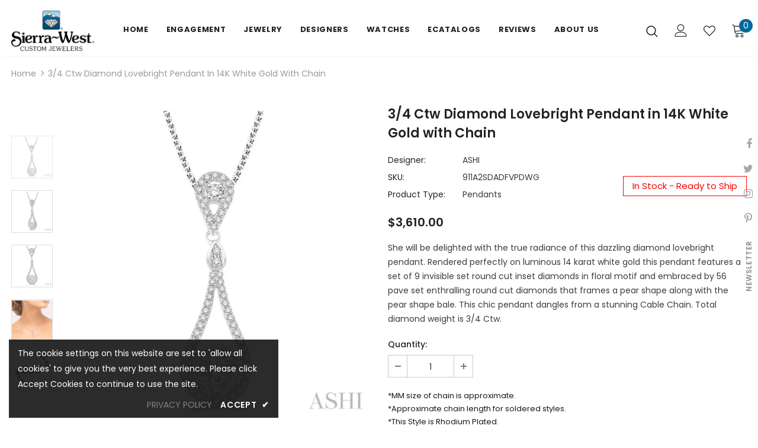

--- FILE ---
content_type: text/html; charset=utf-8
request_url: https://sierra-west.com/products/pear-shape-lovebright-diamond-pendant-911a2sdadfvpdwg
body_size: 45627
content:
  <!doctype html>
<!--[if lt IE 7]><html class="no-js lt-ie9 lt-ie8 lt-ie7" lang="en"> <![endif]-->
<!--[if IE 7]><html class="no-js lt-ie9 lt-ie8" lang="en"> <![endif]-->
<!--[if IE 8]><html class="no-js lt-ie9" lang="en"> <![endif]-->
<!--[if IE 9 ]><html class="ie9 no-js"> <![endif]-->
<!--[if (gt IE 9)|!(IE)]><!--> <html class="no-js"> <!--<![endif]-->
<head>

  <!-- Basic page needs ================================================== -->
  <meta charset="utf-8">
  <meta http-equiv="X-UA-Compatible" content="IE=edge,chrome=1">
	
  <!-- Title and description ================================================== -->
  <title>
  3/4 Ctw Diamond Lovebright Pendant in 14K White Gold with Chain &ndash; Sierra-West
  </title>

  
  <meta name="description" content="She will be delighted with the true radiance of this dazzling diamond lovebright pendant. Rendered perfectly on luminous 14 karat white gold this pendant features a set of 9 invisible set round cut inset diamonds in floral motif and embraced by 56 pave set enthralling round cut diamonds that frames a pear shape along w">
  

  <!-- Product meta ================================================== -->
  


  <meta property="og:type" content="product">
  <meta property="og:title" content="3/4 Ctw Diamond Lovebright Pendant in 14K White Gold with Chain">
  
  <meta property="og:image" content="http://sierra-west.com/cdn/shop/files/693608_V0_ENLRES_fec6fd77-7707-4a8d-b7c2-fb721d4bf02b_grande.jpg?v=1768819103">
  <meta property="og:image:secure_url" content="https://sierra-west.com/cdn/shop/files/693608_V0_ENLRES_fec6fd77-7707-4a8d-b7c2-fb721d4bf02b_grande.jpg?v=1768819103">
  
  <meta property="og:image" content="http://sierra-west.com/cdn/shop/files/693608_V1_ENLRES_grande.jpg?v=1768819103">
  <meta property="og:image:secure_url" content="https://sierra-west.com/cdn/shop/files/693608_V1_ENLRES_grande.jpg?v=1768819103">
  
  <meta property="og:image" content="http://sierra-west.com/cdn/shop/files/693608_V2_ENLRES_grande.jpg?v=1768819103">
  <meta property="og:image:secure_url" content="https://sierra-west.com/cdn/shop/files/693608_V2_ENLRES_grande.jpg?v=1768819103">
  
  <meta property="og:price:amount" content="3,610.00">
  <meta property="og:price:currency" content="USD">


  <meta property="og:description" content="She will be delighted with the true radiance of this dazzling diamond lovebright pendant. Rendered perfectly on luminous 14 karat white gold this pendant features a set of 9 invisible set round cut inset diamonds in floral motif and embraced by 56 pave set enthralling round cut diamonds that frames a pear shape along w">


  <meta property="og:url" content="https://sierra-west.com/products/pear-shape-lovebright-diamond-pendant-911a2sdadfvpdwg">
  <meta property="og:site_name" content="Sierra-West">
  <!-- /snippets/twitter-card.liquid -->





  <meta name="twitter:card" content="product">
  <meta name="twitter:title" content="3/4 Ctw Diamond Lovebright Pendant in 14K White Gold with Chain">
  <meta name="twitter:description" content="She will be delighted with the true radiance of this dazzling diamond lovebright pendant. Rendered perfectly on luminous 14 karat white gold this pendant features a set of 9 invisible set round cut inset diamonds in floral motif and embraced by 56 pave set enthralling round cut diamonds that frames a pear shape along with the pear shape bale. This chic pendant dangles from a stunning Cable Chain. Total diamond weight is 3/4 Ctw.">
  <meta name="twitter:image" content="https://sierra-west.com/cdn/shop/files/693608_V0_ENLRES_fec6fd77-7707-4a8d-b7c2-fb721d4bf02b_medium.jpg?v=1768819103">
  <meta name="twitter:image:width" content="240">
  <meta name="twitter:image:height" content="240">
  <meta name="twitter:label1" content="Price">
  <meta name="twitter:data1" content="$3,610.00 USD">
  
  <meta name="twitter:label2" content="Brand">
  <meta name="twitter:data2" content="ASHI">
  



  <!-- Helpers ================================================== -->
  <link rel="canonical" href="https://sierra-west.com/products/pear-shape-lovebright-diamond-pendant-911a2sdadfvpdwg">
  <link canonical-shop-url="https://sierra-west.com/">
  <meta name="viewport" content="width=device-width,initial-scale=1">
  <link rel="preload" href="//sierra-west.com/cdn/shop/t/6/assets/vendor.min.css?v=72559489221033970801739944050" as="style">
  <link rel="preload" href="//sierra-west.com/cdn/shop/t/6/assets/theme-styles.css?v=118733383482633559781739944039" as="style">
  <link rel="preload" href="//sierra-west.com/cdn/shop/t/6/assets/theme-styles-responsive.css?v=122515724365307624761739944024" as="style">
  <link rel="preload" href="//sierra-west.com/cdn/shop/t/6/assets/theme-settings.css?v=175025482838506961151739944032" as="style">
  <link rel="preload" href="//sierra-west.com/cdn/shop/t/6/assets/header-05.css?v=24831908534956197621739944044" as="style">
  <link rel="preload" href="//sierra-west.com/cdn/shop/t/6/assets/header-06.css?v=39403790197983613701739944047" as="style">
  <link rel="preload" href="//sierra-west.com/cdn/shop/t/6/assets/header-07.css?v=179497373394023130801739944045" as="style">
  <link rel="preload" href="//sierra-west.com/cdn/shop/t/6/assets/header-08.css?v=32205214482966257211739944047" as="style">
  <link rel="preload" href="//sierra-west.com/cdn/shop/t/6/assets/footer-06.css?v=168631434235552965541739944042" as="style">
  <link rel="preload" href="//sierra-west.com/cdn/shop/t/6/assets/footer-07.css?v=90865872129427641541739944041" as="style">
  <link rel="preload" href="//sierra-west.com/cdn/shop/t/6/assets/footer-08.css?v=17161311055609253561739944042" as="style">
  <link rel="preload" href="//sierra-west.com/cdn/shop/t/6/assets/footer-09.css?v=31723816694365087181739944041" as="style">
  <link rel="preload" href="//sierra-west.com/cdn/shop/t/6/assets/product-skin.css?v=41436210070572299331739944050" as="style">
  <link rel="preload" href="//sierra-west.com/cdn/shop/t/6/assets/layout_style_1170.css?v=2921510718573639591739944047" as="style">
  <link rel="preload" href="//sierra-west.com/cdn/shop/t/6/assets/layout_style_fullwidth.css?v=139908533630461757151739944047" as="style">
  <link rel="preload" href="//sierra-west.com/cdn/shop/t/6/assets/layout_style_flower.css?v=123339213510743989531739944048" as="style">
  <link rel="preload" href="//sierra-west.com/cdn/shop/t/6/assets/layout_style_suppermarket.css?v=46640352603034677401739944048" as="style">
  <link rel="preload" href="//sierra-west.com/cdn/shop/t/6/assets/layout_style_surfup.css?v=146903030293323909321739944046" as="style">
  <link rel="preload" href="//sierra-west.com/cdn/shop/t/6/assets/product-supermarket.css?v=170335124466183254751739944050" as="style">
  <link rel="preload" href="//sierra-west.com/cdn/shop/t/6/assets/jquery.min.js?v=56888366816115934351739944047" as="script">

  <!-- Favicon -->
  
  <link rel="shortcut icon" href="//sierra-west.com/cdn/shop/files/SIERRA_ICO_32x32.jpg?v=1647088179" type="image/png">
  
  
  <!-- Styles -->
  <style>
    

        
        
        
        

        @font-face { font-display: swap;
  font-family: Poppins;
  font-weight: 400;
  font-style: normal;
  src: url("//sierra-west.com/cdn/fonts/poppins/poppins_n4.0ba78fa5af9b0e1a374041b3ceaadf0a43b41362.woff2") format("woff2"),
       url("//sierra-west.com/cdn/fonts/poppins/poppins_n4.214741a72ff2596839fc9760ee7a770386cf16ca.woff") format("woff");
}

        @font-face { font-display: swap;
  font-family: Poppins;
  font-weight: 500;
  font-style: normal;
  src: url("//sierra-west.com/cdn/fonts/poppins/poppins_n5.ad5b4b72b59a00358afc706450c864c3c8323842.woff2") format("woff2"),
       url("//sierra-west.com/cdn/fonts/poppins/poppins_n5.33757fdf985af2d24b32fcd84c9a09224d4b2c39.woff") format("woff");
}

        @font-face { font-display: swap;
  font-family: Poppins;
  font-weight: 600;
  font-style: normal;
  src: url("//sierra-west.com/cdn/fonts/poppins/poppins_n6.aa29d4918bc243723d56b59572e18228ed0786f6.woff2") format("woff2"),
       url("//sierra-west.com/cdn/fonts/poppins/poppins_n6.5f815d845fe073750885d5b7e619ee00e8111208.woff") format("woff");
}

        @font-face { font-display: swap;
  font-family: Poppins;
  font-weight: 700;
  font-style: normal;
  src: url("//sierra-west.com/cdn/fonts/poppins/poppins_n7.56758dcf284489feb014a026f3727f2f20a54626.woff2") format("woff2"),
       url("//sierra-west.com/cdn/fonts/poppins/poppins_n7.f34f55d9b3d3205d2cd6f64955ff4b36f0cfd8da.woff") format("woff");
}


		    

        
			      
        
    
    :root {
      --font_size: 14px;
      --font_size_minus1: 13px;
      --font_size_minus2: 12px;
      --font_size_minus3: 11px;
      --font_size_minus4: 10px;
      --font_size_plus1: 15px;
      --font_size_plus2: 16px;
      --font_size_plus3: 17px;
      --font_size_plus4: 18px;
      --font_size_plus5: 19px;
      --font_size_plus6: 20px;
      --font_size_plus7: 21px;
      --font_size_plus8: 22px;
      --font_size_plus9: 23px;
      --font_size_plus10: 24px;
      --font_size_plus11: 25px;
      --font_size_plus12: 26px;
      --font_size_plus13: 27px;
      --font_size_plus14: 28px;
      --font_size_plus16: 30px;
      --font_size_plus18: 32px;
      --font_size_plus21: 35px;
      --font_size_plus22: 36px;
      --font_size_plus23: 37px;
      --font_size_plus24: 38px;
      --font_size_plus33: 47px;

	  --fonts_name: Poppins,sans-serif;
	  --fonts_name_2: Poppins,sans-serif;

      /* Color */
      --body_bg: #ffffff;
      --body_color: #3c3c3c;
      --link_color: #0688e2;
      --link_color_hover: #232323;

      /* Breadcrumb */
      --breadcrumb_color : #999999;
      --breadcrumb_text_transform : capitalize;

      /* Header and Title */
      --page_title_font_size: 20px;
      --page_title_font_size_minus4: 16px;
      --page_title_font_size_plus5: 25px;
      --page_title_color: #232323;
      --page_title_text_align : left;

      /* Product  */
      --product_text_transform : none;
      --product_name_text_align : center;
      --color_title_pr: #232323;
      --color_title_pr_hover: #232323;
      --color_vendor : #232323;
      --sale_text : #ffffff;
      --bg_sale : #e95144;
      --custom_label_text : #ffffff;
      --custom_label_bg : #323232;
      --bundle_label_text : #ffffff;
      --bundle_label_bg : #232323;
      --new_label_text : rgba(0,0,0,0);
      --new_label_bg : rgba(0,0,0,0);
      --new_label_border : rgba(0,0,0,0);
      --sold_out_text : #ffffff;
      --bg_sold_out : #c1c1c1;
      --color_price: #232323;
      --color_price_sale: #e95144;
      --color_compare_price: #969696;
      --color_compare_product: #3c3c3c;
      
        --color_quick_view: rgba(255, 255, 255, 0.7);
        --bg_quick_view: rgba(0, 0, 0, 0.8);
      
      --color_wishlist: #e95144;
      --bg_wishlist: #ffffff;
      --bg_wishlist_active: #fdfdfd;


      /* Button 1 */
      --background_1: #232323;
      --color_1 : #ffffff;
      --border_1 : #232323;

      /* Button 2 */
      --background_2: #ffffff;
      --color_2 : #202020;
      --border_2 : #202020;

      /* Button 3 */
      --background_3: #e95144;
      --color_3 : #ffffff;
      --border_3 : #e95144;

      /* Button Add To Cart */
      --color_add_to_cart : #fff;
      --border_add_to_cart : #000;
      --background_add_to_cart : #000;

      --color_add_to_cart_hover : #000;
      --border_add_to_cart_hover : #000;
      --background_add_to_cart_hover : #fff;


      /* Button */
      
        --button_font_family: Poppins,sans-serif;
      
      --button_font_size: px;
      --button_font_weight: ;
      --button_border_radius: px;
      --button_border_width: px;
      --button_border_style: ;
      --button_text_align: ;
      --button_text_transform: ;
      --button_letter_spacing: ;
      --button_padding_top: px;
      --button_padding_bottom: px;
      --button_padding_left: px;
      --button_padding_right: px;

      

      /* Border Color */
      --border_widget_title : #e0e0e0;
      --border_color_1 : #ebebeb;
      --border_color_2: #e7e7e7;
      --border_page_title: #eaeaea;
      --border_input: #cbcbcb;
      --border_checkbox: #d0d0d0;
      --border_dropdown: #dadada;
      --border_bt_sidebar : #f6f6f6;
      --color_ipt: #3c3c3c;
      --color_icon_drop: #6b6b6b;

      
      --color_slick_arrow: #323232;
      --color_border_slick_arrow: #323232;
      --color_bg_slick_arrow: #ffffff;
      

      /*color Mobile*/

      --color_menu_mb: #232323;
      --color_menu_level3: #3c3c3c;

      /* Mixin ================= */
      
          --padding_btn: 7px 15px 7px;
          --padding_btn_bundle: 10px 15px 8px 15px;
          --padding_btn_qv_add_to_cart: 12px 15px 10px;
          --font_size_btn: 15px;
          --letter_spacing_btn: .05em;
      

      
      
          --color-price-box: var(--color_compare_price);
      

      --color_review: #232323;
      --color_review_empty: #232323;

      --border-product-image: #e6e6e6;

      
      --border-radius-17: 17px;
      --border-radius-50: 50%;
      
    }
</style>
  <link href="//sierra-west.com/cdn/shop/t/6/assets/vendor.min.css?v=72559489221033970801739944050" rel="stylesheet" type="text/css" media="all" />
<link href="//sierra-west.com/cdn/shop/t/6/assets/theme-styles.css?v=118733383482633559781739944039" rel="stylesheet" type="text/css" media="all" />
<link href="//sierra-west.com/cdn/shop/t/6/assets/theme-styles-responsive.css?v=122515724365307624761739944024" rel="stylesheet" type="text/css" media="all" />
<link href="//sierra-west.com/cdn/shop/t/6/assets/theme-settings.css?v=175025482838506961151739944032" rel="stylesheet" type="text/css" media="all" />

<link href="//apps.avalonsolution.com/apps/shopifyB2C/css/global.css" rel="stylesheet" type="text/css" media="all" />
<link href="//sierra-west.com/cdn/shop/t/6/assets/style.css?v=11400701030456272071739944050" rel="stylesheet" type="text/css" media="all" />
<link href="//sierra-west.com/cdn/shop/t/6/assets/custom.css?v=21952540037607095961739944044" rel="stylesheet" type="text/css" media="all" />

<!-- <link href="//sierra-west.com/cdn/shop/t/6/assets/Gabriel_Fashion.html?v=13880502839734232561739944046" rel="stylesheet" type="text/css" media="all" /> -->




































  
   <!-- Scripts -->
  <script src="//sierra-west.com/cdn/shop/t/6/assets/jquery.min.js?v=56888366816115934351739944047" type="text/javascript"></script>
<script src="//sierra-west.com/cdn/shop/t/6/assets/jquery-cookie.min.js?v=72365755745404048181739944046" type="text/javascript"></script>
<script src="//sierra-west.com/cdn/shop/t/6/assets/lazysizes.min.js?v=84414966064882348651739944046" type="text/javascript"></script>

<script src="//apps.avalonsolution.com/apps/shopifyB2C/js/global.js" type="text/javascript"></script>
<script src="//sierra-west.com/cdn/shop/t/6/assets/storeinfo.js?v=46185150600627044051739944032" type="text/javascript"></script>


<script>
  	window.lazySizesConfig = window.lazySizesConfig || {};
    lazySizesConfig.loadMode = 1;
    window.lazySizesConfig.init = false;
    lazySizes.init();
  
    window.ajax_cart = "upsell";
    window.money_format = "${{amount}}";//"${{amount}} USD";
    window.shop_currency = "USD";
    window.show_multiple_currencies = false;
    window.use_color_swatch = false;
    window.color_swatch_style = "variant";
    window.enable_sidebar_multiple_choice = true;
    window.file_url = "//sierra-west.com/cdn/shop/files/?v=2227";
    window.asset_url = "";
    window.router = "";
    window.swatch_recently = "color";
    window.label_sale = "label_sale";
    window.layout_style = "layout_style_1";
    window.product_style = "grouped";
    window.category_style = "full_with";
    window.layout_body = "full";
    
    window.inventory_text = {
        in_stock: "In stock",
        many_in_stock: "Many in stock",
        out_of_stock: "Out of stock",
        add_to_cart: "Add to Bag",
        add_all_to_cart: "Add all to Bag",
        sold_out: "Sold Out",
        select_options : "Select options",
        unavailable: "Sold Out",
        view_all_collection: "View All",
        no_more_product: "No more product",
        show_options: "Show Variants",
        hide_options: "Hide Variants",
        adding : "Adding",
        thank_you : "Thank You",
        add_more : "Add More",
        cart_feedback : "Added",
        add_wishlist : "Add to Wish List",
        remove_wishlist : "Remove Wish List",
        add_wishlist_1 : "Add to wishlist",
        remove_wishlist_1 : "Remove wishlist",
        previous: "Prev",
        next: "Next",
      	pre_order : "Pre Order",
        hotStock: "Hurry up! only [inventory] left",
        view_more: "View All",
        view_less : "View Less",
        show_more: "Show More",
        show_less : "Show Less",
        days : "Days",
        hours : "Hours",
        mins : "Mins",
        secs : "Secs",

        customlabel: "Custom Label",
        newlabel: "New",
        salelabel: "Sale",
        soldoutlabel: "Sold Out",
        bundlelabel: "Bundle",

        message_compare : "You must select at least two products to compare!",
        message_iscart : "is added to your shopping cart.",

        add_compare : "Add to compare",
        remove_compare : "Remove compare",
        remove: "Remove",
        warning_quantity: "Maximum quantity",
    };
    window.multi_lang = false;
    window.infinity_scroll_feature = true;
    window.newsletter_popup = true;
    window.hidden_newsletter = false;
    window.option_ptoduct1 = "size";
    window.option_ptoduct2 = "color";
    window.option_ptoduct3 = "option 3"

    /* Free Shipping Message */
    window.free_shipping_color1 = "#F44336";  
    window.free_shipping_color2 = "#FF9800";
    window.free_shipping_color3 = "#69c69c";
    window.free_shipping_price = 800;
    window.free_shipping_text = {
        free_shipping_message_1: "You qualify for free shipping!",
        free_shipping_message_2:"Only",
        free_shipping_message_3: "away from",
        free_shipping_message_4: "free shipping",
        free_shipping_1: "Free",
        free_shipping_2: "TBD",
    }

</script>




  <!-- Header hook for plugins ================================ -->
  <script>window.performance && window.performance.mark && window.performance.mark('shopify.content_for_header.start');</script><meta name="facebook-domain-verification" content="rblqd6n12kmgnwhsvn0f4u7k6rjx1q">
<meta id="shopify-digital-wallet" name="shopify-digital-wallet" content="/61566812376/digital_wallets/dialog">
<meta name="shopify-checkout-api-token" content="533ee624bc85e1bc59fa3f914b5d3d28">
<link rel="alternate" type="application/json+oembed" href="https://sierra-west.com/products/pear-shape-lovebright-diamond-pendant-911a2sdadfvpdwg.oembed">
<script async="async" src="/checkouts/internal/preloads.js?locale=en-US"></script>
<link rel="preconnect" href="https://shop.app" crossorigin="anonymous">
<script async="async" src="https://shop.app/checkouts/internal/preloads.js?locale=en-US&shop_id=61566812376" crossorigin="anonymous"></script>
<script id="apple-pay-shop-capabilities" type="application/json">{"shopId":61566812376,"countryCode":"US","currencyCode":"USD","merchantCapabilities":["supports3DS"],"merchantId":"gid:\/\/shopify\/Shop\/61566812376","merchantName":"Sierra-West","requiredBillingContactFields":["postalAddress","email","phone"],"requiredShippingContactFields":["postalAddress","email","phone"],"shippingType":"shipping","supportedNetworks":["visa","masterCard","amex","discover","elo","jcb"],"total":{"type":"pending","label":"Sierra-West","amount":"1.00"},"shopifyPaymentsEnabled":true,"supportsSubscriptions":true}</script>
<script id="shopify-features" type="application/json">{"accessToken":"533ee624bc85e1bc59fa3f914b5d3d28","betas":["rich-media-storefront-analytics"],"domain":"sierra-west.com","predictiveSearch":true,"shopId":61566812376,"locale":"en"}</script>
<script>var Shopify = Shopify || {};
Shopify.shop = "sierrawest.myshopify.com";
Shopify.locale = "en";
Shopify.currency = {"active":"USD","rate":"1.0"};
Shopify.country = "US";
Shopify.theme = {"name":"Avalon updated with filter ","id":147765035224,"schema_name":"Ella","schema_version":"4.5.0","theme_store_id":null,"role":"main"};
Shopify.theme.handle = "null";
Shopify.theme.style = {"id":null,"handle":null};
Shopify.cdnHost = "sierra-west.com/cdn";
Shopify.routes = Shopify.routes || {};
Shopify.routes.root = "/";</script>
<script type="module">!function(o){(o.Shopify=o.Shopify||{}).modules=!0}(window);</script>
<script>!function(o){function n(){var o=[];function n(){o.push(Array.prototype.slice.apply(arguments))}return n.q=o,n}var t=o.Shopify=o.Shopify||{};t.loadFeatures=n(),t.autoloadFeatures=n()}(window);</script>
<script>
  window.ShopifyPay = window.ShopifyPay || {};
  window.ShopifyPay.apiHost = "shop.app\/pay";
  window.ShopifyPay.redirectState = null;
</script>
<script id="shop-js-analytics" type="application/json">{"pageType":"product"}</script>
<script defer="defer" async type="module" src="//sierra-west.com/cdn/shopifycloud/shop-js/modules/v2/client.init-shop-cart-sync_BT-GjEfc.en.esm.js"></script>
<script defer="defer" async type="module" src="//sierra-west.com/cdn/shopifycloud/shop-js/modules/v2/chunk.common_D58fp_Oc.esm.js"></script>
<script defer="defer" async type="module" src="//sierra-west.com/cdn/shopifycloud/shop-js/modules/v2/chunk.modal_xMitdFEc.esm.js"></script>
<script type="module">
  await import("//sierra-west.com/cdn/shopifycloud/shop-js/modules/v2/client.init-shop-cart-sync_BT-GjEfc.en.esm.js");
await import("//sierra-west.com/cdn/shopifycloud/shop-js/modules/v2/chunk.common_D58fp_Oc.esm.js");
await import("//sierra-west.com/cdn/shopifycloud/shop-js/modules/v2/chunk.modal_xMitdFEc.esm.js");

  window.Shopify.SignInWithShop?.initShopCartSync?.({"fedCMEnabled":true,"windoidEnabled":true});

</script>
<script defer="defer" async type="module" src="//sierra-west.com/cdn/shopifycloud/shop-js/modules/v2/client.payment-terms_Ci9AEqFq.en.esm.js"></script>
<script defer="defer" async type="module" src="//sierra-west.com/cdn/shopifycloud/shop-js/modules/v2/chunk.common_D58fp_Oc.esm.js"></script>
<script defer="defer" async type="module" src="//sierra-west.com/cdn/shopifycloud/shop-js/modules/v2/chunk.modal_xMitdFEc.esm.js"></script>
<script type="module">
  await import("//sierra-west.com/cdn/shopifycloud/shop-js/modules/v2/client.payment-terms_Ci9AEqFq.en.esm.js");
await import("//sierra-west.com/cdn/shopifycloud/shop-js/modules/v2/chunk.common_D58fp_Oc.esm.js");
await import("//sierra-west.com/cdn/shopifycloud/shop-js/modules/v2/chunk.modal_xMitdFEc.esm.js");

  
</script>
<script>
  window.Shopify = window.Shopify || {};
  if (!window.Shopify.featureAssets) window.Shopify.featureAssets = {};
  window.Shopify.featureAssets['shop-js'] = {"shop-cart-sync":["modules/v2/client.shop-cart-sync_DZOKe7Ll.en.esm.js","modules/v2/chunk.common_D58fp_Oc.esm.js","modules/v2/chunk.modal_xMitdFEc.esm.js"],"init-fed-cm":["modules/v2/client.init-fed-cm_B6oLuCjv.en.esm.js","modules/v2/chunk.common_D58fp_Oc.esm.js","modules/v2/chunk.modal_xMitdFEc.esm.js"],"shop-cash-offers":["modules/v2/client.shop-cash-offers_D2sdYoxE.en.esm.js","modules/v2/chunk.common_D58fp_Oc.esm.js","modules/v2/chunk.modal_xMitdFEc.esm.js"],"shop-login-button":["modules/v2/client.shop-login-button_QeVjl5Y3.en.esm.js","modules/v2/chunk.common_D58fp_Oc.esm.js","modules/v2/chunk.modal_xMitdFEc.esm.js"],"pay-button":["modules/v2/client.pay-button_DXTOsIq6.en.esm.js","modules/v2/chunk.common_D58fp_Oc.esm.js","modules/v2/chunk.modal_xMitdFEc.esm.js"],"shop-button":["modules/v2/client.shop-button_DQZHx9pm.en.esm.js","modules/v2/chunk.common_D58fp_Oc.esm.js","modules/v2/chunk.modal_xMitdFEc.esm.js"],"avatar":["modules/v2/client.avatar_BTnouDA3.en.esm.js"],"init-windoid":["modules/v2/client.init-windoid_CR1B-cfM.en.esm.js","modules/v2/chunk.common_D58fp_Oc.esm.js","modules/v2/chunk.modal_xMitdFEc.esm.js"],"init-shop-for-new-customer-accounts":["modules/v2/client.init-shop-for-new-customer-accounts_C_vY_xzh.en.esm.js","modules/v2/client.shop-login-button_QeVjl5Y3.en.esm.js","modules/v2/chunk.common_D58fp_Oc.esm.js","modules/v2/chunk.modal_xMitdFEc.esm.js"],"init-shop-email-lookup-coordinator":["modules/v2/client.init-shop-email-lookup-coordinator_BI7n9ZSv.en.esm.js","modules/v2/chunk.common_D58fp_Oc.esm.js","modules/v2/chunk.modal_xMitdFEc.esm.js"],"init-shop-cart-sync":["modules/v2/client.init-shop-cart-sync_BT-GjEfc.en.esm.js","modules/v2/chunk.common_D58fp_Oc.esm.js","modules/v2/chunk.modal_xMitdFEc.esm.js"],"shop-toast-manager":["modules/v2/client.shop-toast-manager_DiYdP3xc.en.esm.js","modules/v2/chunk.common_D58fp_Oc.esm.js","modules/v2/chunk.modal_xMitdFEc.esm.js"],"init-customer-accounts":["modules/v2/client.init-customer-accounts_D9ZNqS-Q.en.esm.js","modules/v2/client.shop-login-button_QeVjl5Y3.en.esm.js","modules/v2/chunk.common_D58fp_Oc.esm.js","modules/v2/chunk.modal_xMitdFEc.esm.js"],"init-customer-accounts-sign-up":["modules/v2/client.init-customer-accounts-sign-up_iGw4briv.en.esm.js","modules/v2/client.shop-login-button_QeVjl5Y3.en.esm.js","modules/v2/chunk.common_D58fp_Oc.esm.js","modules/v2/chunk.modal_xMitdFEc.esm.js"],"shop-follow-button":["modules/v2/client.shop-follow-button_CqMgW2wH.en.esm.js","modules/v2/chunk.common_D58fp_Oc.esm.js","modules/v2/chunk.modal_xMitdFEc.esm.js"],"checkout-modal":["modules/v2/client.checkout-modal_xHeaAweL.en.esm.js","modules/v2/chunk.common_D58fp_Oc.esm.js","modules/v2/chunk.modal_xMitdFEc.esm.js"],"shop-login":["modules/v2/client.shop-login_D91U-Q7h.en.esm.js","modules/v2/chunk.common_D58fp_Oc.esm.js","modules/v2/chunk.modal_xMitdFEc.esm.js"],"lead-capture":["modules/v2/client.lead-capture_BJmE1dJe.en.esm.js","modules/v2/chunk.common_D58fp_Oc.esm.js","modules/v2/chunk.modal_xMitdFEc.esm.js"],"payment-terms":["modules/v2/client.payment-terms_Ci9AEqFq.en.esm.js","modules/v2/chunk.common_D58fp_Oc.esm.js","modules/v2/chunk.modal_xMitdFEc.esm.js"]};
</script>
<script id="__st">var __st={"a":61566812376,"offset":-18000,"reqid":"7a74d69e-4d70-4799-bad5-2744d60d906f-1769037535","pageurl":"sierra-west.com\/products\/pear-shape-lovebright-diamond-pendant-911a2sdadfvpdwg","u":"915f571a34e7","p":"product","rtyp":"product","rid":9109798093016};</script>
<script>window.ShopifyPaypalV4VisibilityTracking = true;</script>
<script id="captcha-bootstrap">!function(){'use strict';const t='contact',e='account',n='new_comment',o=[[t,t],['blogs',n],['comments',n],[t,'customer']],c=[[e,'customer_login'],[e,'guest_login'],[e,'recover_customer_password'],[e,'create_customer']],r=t=>t.map((([t,e])=>`form[action*='/${t}']:not([data-nocaptcha='true']) input[name='form_type'][value='${e}']`)).join(','),a=t=>()=>t?[...document.querySelectorAll(t)].map((t=>t.form)):[];function s(){const t=[...o],e=r(t);return a(e)}const i='password',u='form_key',d=['recaptcha-v3-token','g-recaptcha-response','h-captcha-response',i],f=()=>{try{return window.sessionStorage}catch{return}},m='__shopify_v',_=t=>t.elements[u];function p(t,e,n=!1){try{const o=window.sessionStorage,c=JSON.parse(o.getItem(e)),{data:r}=function(t){const{data:e,action:n}=t;return t[m]||n?{data:e,action:n}:{data:t,action:n}}(c);for(const[e,n]of Object.entries(r))t.elements[e]&&(t.elements[e].value=n);n&&o.removeItem(e)}catch(o){console.error('form repopulation failed',{error:o})}}const l='form_type',E='cptcha';function T(t){t.dataset[E]=!0}const w=window,h=w.document,L='Shopify',v='ce_forms',y='captcha';let A=!1;((t,e)=>{const n=(g='f06e6c50-85a8-45c8-87d0-21a2b65856fe',I='https://cdn.shopify.com/shopifycloud/storefront-forms-hcaptcha/ce_storefront_forms_captcha_hcaptcha.v1.5.2.iife.js',D={infoText:'Protected by hCaptcha',privacyText:'Privacy',termsText:'Terms'},(t,e,n)=>{const o=w[L][v],c=o.bindForm;if(c)return c(t,g,e,D).then(n);var r;o.q.push([[t,g,e,D],n]),r=I,A||(h.body.append(Object.assign(h.createElement('script'),{id:'captcha-provider',async:!0,src:r})),A=!0)});var g,I,D;w[L]=w[L]||{},w[L][v]=w[L][v]||{},w[L][v].q=[],w[L][y]=w[L][y]||{},w[L][y].protect=function(t,e){n(t,void 0,e),T(t)},Object.freeze(w[L][y]),function(t,e,n,w,h,L){const[v,y,A,g]=function(t,e,n){const i=e?o:[],u=t?c:[],d=[...i,...u],f=r(d),m=r(i),_=r(d.filter((([t,e])=>n.includes(e))));return[a(f),a(m),a(_),s()]}(w,h,L),I=t=>{const e=t.target;return e instanceof HTMLFormElement?e:e&&e.form},D=t=>v().includes(t);t.addEventListener('submit',(t=>{const e=I(t);if(!e)return;const n=D(e)&&!e.dataset.hcaptchaBound&&!e.dataset.recaptchaBound,o=_(e),c=g().includes(e)&&(!o||!o.value);(n||c)&&t.preventDefault(),c&&!n&&(function(t){try{if(!f())return;!function(t){const e=f();if(!e)return;const n=_(t);if(!n)return;const o=n.value;o&&e.removeItem(o)}(t);const e=Array.from(Array(32),(()=>Math.random().toString(36)[2])).join('');!function(t,e){_(t)||t.append(Object.assign(document.createElement('input'),{type:'hidden',name:u})),t.elements[u].value=e}(t,e),function(t,e){const n=f();if(!n)return;const o=[...t.querySelectorAll(`input[type='${i}']`)].map((({name:t})=>t)),c=[...d,...o],r={};for(const[a,s]of new FormData(t).entries())c.includes(a)||(r[a]=s);n.setItem(e,JSON.stringify({[m]:1,action:t.action,data:r}))}(t,e)}catch(e){console.error('failed to persist form',e)}}(e),e.submit())}));const S=(t,e)=>{t&&!t.dataset[E]&&(n(t,e.some((e=>e===t))),T(t))};for(const o of['focusin','change'])t.addEventListener(o,(t=>{const e=I(t);D(e)&&S(e,y())}));const B=e.get('form_key'),M=e.get(l),P=B&&M;t.addEventListener('DOMContentLoaded',(()=>{const t=y();if(P)for(const e of t)e.elements[l].value===M&&p(e,B);[...new Set([...A(),...v().filter((t=>'true'===t.dataset.shopifyCaptcha))])].forEach((e=>S(e,t)))}))}(h,new URLSearchParams(w.location.search),n,t,e,['guest_login'])})(!0,!0)}();</script>
<script integrity="sha256-4kQ18oKyAcykRKYeNunJcIwy7WH5gtpwJnB7kiuLZ1E=" data-source-attribution="shopify.loadfeatures" defer="defer" src="//sierra-west.com/cdn/shopifycloud/storefront/assets/storefront/load_feature-a0a9edcb.js" crossorigin="anonymous"></script>
<script crossorigin="anonymous" defer="defer" src="//sierra-west.com/cdn/shopifycloud/storefront/assets/shopify_pay/storefront-65b4c6d7.js?v=20250812"></script>
<script data-source-attribution="shopify.dynamic_checkout.dynamic.init">var Shopify=Shopify||{};Shopify.PaymentButton=Shopify.PaymentButton||{isStorefrontPortableWallets:!0,init:function(){window.Shopify.PaymentButton.init=function(){};var t=document.createElement("script");t.src="https://sierra-west.com/cdn/shopifycloud/portable-wallets/latest/portable-wallets.en.js",t.type="module",document.head.appendChild(t)}};
</script>
<script data-source-attribution="shopify.dynamic_checkout.buyer_consent">
  function portableWalletsHideBuyerConsent(e){var t=document.getElementById("shopify-buyer-consent"),n=document.getElementById("shopify-subscription-policy-button");t&&n&&(t.classList.add("hidden"),t.setAttribute("aria-hidden","true"),n.removeEventListener("click",e))}function portableWalletsShowBuyerConsent(e){var t=document.getElementById("shopify-buyer-consent"),n=document.getElementById("shopify-subscription-policy-button");t&&n&&(t.classList.remove("hidden"),t.removeAttribute("aria-hidden"),n.addEventListener("click",e))}window.Shopify?.PaymentButton&&(window.Shopify.PaymentButton.hideBuyerConsent=portableWalletsHideBuyerConsent,window.Shopify.PaymentButton.showBuyerConsent=portableWalletsShowBuyerConsent);
</script>
<script data-source-attribution="shopify.dynamic_checkout.cart.bootstrap">document.addEventListener("DOMContentLoaded",(function(){function t(){return document.querySelector("shopify-accelerated-checkout-cart, shopify-accelerated-checkout")}if(t())Shopify.PaymentButton.init();else{new MutationObserver((function(e,n){t()&&(Shopify.PaymentButton.init(),n.disconnect())})).observe(document.body,{childList:!0,subtree:!0})}}));
</script>
<link id="shopify-accelerated-checkout-styles" rel="stylesheet" media="screen" href="https://sierra-west.com/cdn/shopifycloud/portable-wallets/latest/accelerated-checkout-backwards-compat.css" crossorigin="anonymous">
<style id="shopify-accelerated-checkout-cart">
        #shopify-buyer-consent {
  margin-top: 1em;
  display: inline-block;
  width: 100%;
}

#shopify-buyer-consent.hidden {
  display: none;
}

#shopify-subscription-policy-button {
  background: none;
  border: none;
  padding: 0;
  text-decoration: underline;
  font-size: inherit;
  cursor: pointer;
}

#shopify-subscription-policy-button::before {
  box-shadow: none;
}

      </style>

<script>window.performance && window.performance.mark && window.performance.mark('shopify.content_for_header.end');</script>

  <!--[if lt IE 9]>
  <script src="//html5shiv.googlecode.com/svn/trunk/html5.js" type="text/javascript"></script>
  <![endif]-->

  
  
  
  <script>


  (function() {
  function asyncLoad() {
    var url = "https:\/\/formbuilder.hulkapps.com\/skeletopapp.js";
      var s = document.createElement('script');
      s.type = 'text/javascript';
      s.async = true;
      s.src = url;
      var x = document.getElementsByTagName('script')[0];
      x.parentNode.insertBefore(s, x);
  };
  if(window.attachEvent) {
    window.attachEvent('onload', asyncLoad);
  } else {
    window.addEventListener('load', asyncLoad, false);
  }
})();
  
  
</script>
  <script>

    Shopify.productOptionsMap = {};
    Shopify.quickViewOptionsMap = {};

    Shopify.updateOptionsInSelector = function(selectorIndex, wrapperSlt) {
        Shopify.optionsMap = wrapperSlt === '.product' ? Shopify.productOptionsMap : Shopify.quickViewOptionsMap;

        switch (selectorIndex) {
            case 0:
                var key = 'root';
                var selector = $(wrapperSlt + ' .single-option-selector:eq(0)');
                break;
            case 1:
                var key = $(wrapperSlt + ' .single-option-selector:eq(0)').val();
                var selector = $(wrapperSlt + ' .single-option-selector:eq(1)');
                break;
            case 2:
                var key = $(wrapperSlt + ' .single-option-selector:eq(0)').val();
                key += ' / ' + $(wrapperSlt + ' .single-option-selector:eq(1)').val();
                var selector = $(wrapperSlt + ' .single-option-selector:eq(2)');
        }

        var initialValue = selector.val();
        selector.empty();

        var availableOptions = Shopify.optionsMap[key];

        if (availableOptions && availableOptions.length) {
            for (var i = 0; i < availableOptions.length; i++) {
                var option = availableOptions[i].replace('-sold-out','');
                var newOption = $('<option></option>').val(option).html(option);

                selector.append(newOption);
            }

            $(wrapperSlt + ' .swatch[data-option-index="' + selectorIndex + '"] .swatch-element').each(function() {
                // debugger;
                if ($.inArray($(this).attr('data-value'), availableOptions) !== -1) {
                    $(this).addClass('available').removeClass('soldout').find(':radio').prop('disabled',false).prop('checked',true);
                }
                else {
                    if ($.inArray($(this).attr('data-value') + '-sold-out', availableOptions) !== -1) {
                        $(this).addClass('available').addClass('soldout').find(':radio').prop('disabled',false).prop('checked',true);
                    } else {
                        $(this).removeClass('available').addClass('soldout').find(':radio').prop('disabled',true).prop('checked',false);
                    }
                    
                }
            });

            if ($.inArray(initialValue, availableOptions) !== -1) {
                selector.val(initialValue);
            }

            selector.trigger('change');
        };
    };

    Shopify.linkOptionSelectors = function(product, wrapperSlt, check) {
        // Building our mapping object.
        Shopify.optionsMap = wrapperSlt === '.product' ? Shopify.productOptionsMap : Shopify.quickViewOptionsMap;
        var arr_1= [],
            arr_2= [],
            arr_3= [];

        Shopify.optionsMap['root'] == [];
        for (var i = 0; i < product.variants.length; i++) {
            var variant = product.variants[i];
            if (variant) {
                var key1 = variant.option1;
                var key2 = variant.option1 + ' / ' + variant.option2;
                Shopify.optionsMap[key1] = [];
                Shopify.optionsMap[key2] = [];
            }
        }
        for (var i = 0; i < product.variants.length; i++) {
            var variant = product.variants[i];
            if (variant) {
                if (window.use_color_swatch) {
                    if (variant.available) {
                        // Gathering values for the 1st drop-down.
                        Shopify.optionsMap['root'] = Shopify.optionsMap['root'] || [];

                        // if ($.inArray(variant.option1 + '-sold-out', Shopify.optionsMap['root']) !== -1) {
                        //     Shopify.optionsMap['root'].pop();
                        // } 

                        arr_1.push(variant.option1);
                        arr_1 = $.unique(arr_1);

                        Shopify.optionsMap['root'].push(variant.option1);

                        Shopify.optionsMap['root'] = Shopify.uniq(Shopify.optionsMap['root']);

                        // Gathering values for the 2nd drop-down.
                        if (product.options.length > 1) {
                        var key = variant.option1;
                            Shopify.optionsMap[key] = Shopify.optionsMap[key] || [];
                            // if ($.inArray(variant.option2 + '-sold-out', Shopify.optionsMap[key]) !== -1) {
                            //     Shopify.optionsMap[key].pop();
                            // } 
                            Shopify.optionsMap[key].push(variant.option2);
                            if ($.inArray(variant.option2, arr_2) === -1) {
                                arr_2.push(variant.option2);
                                arr_2 = $.unique(arr_2);
                            }
                            Shopify.optionsMap[key] = Shopify.uniq(Shopify.optionsMap[key]);
                        }

                        // Gathering values for the 3rd drop-down.
                        if (product.options.length === 3) {
                            var key = variant.option1 + ' / ' + variant.option2;
                            Shopify.optionsMap[key] = Shopify.optionsMap[key] || [];
                            Shopify.optionsMap[key].push(variant.option3);

                            if ($.inArray(variant.option3, arr_3) === -1) {
                                arr_3.push(variant.option3);
                                arr_3 = $.unique(arr_3);
                            }
                            
                            Shopify.optionsMap[key] = Shopify.uniq(Shopify.optionsMap[key]);
                        }
                    } else {
                        // Gathering values for the 1st drop-down.
                        Shopify.optionsMap['root'] = Shopify.optionsMap['root'] || [];
                        if ($.inArray(variant.option1, arr_1) === -1) {
                            Shopify.optionsMap['root'].push(variant.option1 + '-sold-out');
                        }
                        
                        Shopify.optionsMap['root'] = Shopify.uniq(Shopify.optionsMap['root']);

                        // Gathering values for the 2nd drop-down.
                        if (product.options.length > 1) {
                            var key = variant.option1;
                            Shopify.optionsMap[key] = Shopify.optionsMap[key] || [];
                            // Shopify.optionsMap[key].push(variant.option2);

                            // if ($.inArray(variant.option2, arr_2) === -1) {
                                Shopify.optionsMap[key].push(variant.option2 + '-sold-out');
                            // }
                            
                            Shopify.optionsMap[key] = Shopify.uniq(Shopify.optionsMap[key]);
                        }

                        // Gathering values for the 3rd drop-down.
                        if (product.options.length === 3) {
                            var key = variant.option1 + ' / ' + variant.option2;
                            Shopify.optionsMap[key] = Shopify.optionsMap[key] || [];
//                             if ($.inArray(variant.option3, arr_3) === -1) {
                                Shopify.optionsMap[key].push(variant.option3 + '-sold-out');
//                             }
                            Shopify.optionsMap[key] = Shopify.uniq(Shopify.optionsMap[key]);
                        }

                    }
                } else {
                    // Gathering values for the 1st drop-down.
                    if (check) {
                        if (variant.available) {
                            Shopify.optionsMap['root'] = Shopify.optionsMap['root'] || [];
                            Shopify.optionsMap['root'].push(variant.option1);
                            Shopify.optionsMap['root'] = Shopify.uniq(Shopify.optionsMap['root']);

                            // Gathering values for the 2nd drop-down.
                            if (product.options.length > 1) {
                            var key = variant.option1;
                                Shopify.optionsMap[key] = Shopify.optionsMap[key] || [];
                                Shopify.optionsMap[key].push(variant.option2);
                                Shopify.optionsMap[key] = Shopify.uniq(Shopify.optionsMap[key]);
                            }

                            // Gathering values for the 3rd drop-down.
                            if (product.options.length === 3) {
                                var key = variant.option1 + ' / ' + variant.option2;
                                Shopify.optionsMap[key] = Shopify.optionsMap[key] || [];
                                Shopify.optionsMap[key].push(variant.option3);
                                Shopify.optionsMap[key] = Shopify.uniq(Shopify.optionsMap[key]);
                            }
                        }
                    } else {
                        Shopify.optionsMap['root'] = Shopify.optionsMap['root'] || [];

                        Shopify.optionsMap['root'].push(variant.option1);
                        Shopify.optionsMap['root'] = Shopify.uniq(Shopify.optionsMap['root']);

                        // Gathering values for the 2nd drop-down.
                        if (product.options.length > 1) {
                        var key = variant.option1;
                            Shopify.optionsMap[key] = Shopify.optionsMap[key] || [];
                            Shopify.optionsMap[key].push(variant.option2);
                            Shopify.optionsMap[key] = Shopify.uniq(Shopify.optionsMap[key]);
                        }

                        // Gathering values for the 3rd drop-down.
                        if (product.options.length === 3) {
                            var key = variant.option1 + ' / ' + variant.option2;
                            Shopify.optionsMap[key] = Shopify.optionsMap[key] || [];
                            Shopify.optionsMap[key].push(variant.option3);
                            Shopify.optionsMap[key] = Shopify.uniq(Shopify.optionsMap[key]);
                        }
                    }
                    
                }
            }
        };

        // Update options right away.
        Shopify.updateOptionsInSelector(0, wrapperSlt);

        if (product.options.length > 1) Shopify.updateOptionsInSelector(1, wrapperSlt);
        if (product.options.length === 3) Shopify.updateOptionsInSelector(2, wrapperSlt);

        // When there is an update in the first dropdown.
        $(wrapperSlt + " .single-option-selector:eq(0)").change(function() {
            Shopify.updateOptionsInSelector(1, wrapperSlt);
            if (product.options.length === 3) Shopify.updateOptionsInSelector(2, wrapperSlt);
            return true;
        });

        // When there is an update in the second dropdown.
        $(wrapperSlt + " .single-option-selector:eq(1)").change(function() {
            if (product.options.length === 3) Shopify.updateOptionsInSelector(2, wrapperSlt);
            return true;
        });
    };
</script>
  
  <script nomodule src="https://unpkg.com/@google/model-viewer/dist/model-viewer-legacy.js"></script>
  

<link href="https://monorail-edge.shopifysvc.com" rel="dns-prefetch">
<script>(function(){if ("sendBeacon" in navigator && "performance" in window) {try {var session_token_from_headers = performance.getEntriesByType('navigation')[0].serverTiming.find(x => x.name == '_s').description;} catch {var session_token_from_headers = undefined;}var session_cookie_matches = document.cookie.match(/_shopify_s=([^;]*)/);var session_token_from_cookie = session_cookie_matches && session_cookie_matches.length === 2 ? session_cookie_matches[1] : "";var session_token = session_token_from_headers || session_token_from_cookie || "";function handle_abandonment_event(e) {var entries = performance.getEntries().filter(function(entry) {return /monorail-edge.shopifysvc.com/.test(entry.name);});if (!window.abandonment_tracked && entries.length === 0) {window.abandonment_tracked = true;var currentMs = Date.now();var navigation_start = performance.timing.navigationStart;var payload = {shop_id: 61566812376,url: window.location.href,navigation_start,duration: currentMs - navigation_start,session_token,page_type: "product"};window.navigator.sendBeacon("https://monorail-edge.shopifysvc.com/v1/produce", JSON.stringify({schema_id: "online_store_buyer_site_abandonment/1.1",payload: payload,metadata: {event_created_at_ms: currentMs,event_sent_at_ms: currentMs}}));}}window.addEventListener('pagehide', handle_abandonment_event);}}());</script>
<script id="web-pixels-manager-setup">(function e(e,d,r,n,o){if(void 0===o&&(o={}),!Boolean(null===(a=null===(i=window.Shopify)||void 0===i?void 0:i.analytics)||void 0===a?void 0:a.replayQueue)){var i,a;window.Shopify=window.Shopify||{};var t=window.Shopify;t.analytics=t.analytics||{};var s=t.analytics;s.replayQueue=[],s.publish=function(e,d,r){return s.replayQueue.push([e,d,r]),!0};try{self.performance.mark("wpm:start")}catch(e){}var l=function(){var e={modern:/Edge?\/(1{2}[4-9]|1[2-9]\d|[2-9]\d{2}|\d{4,})\.\d+(\.\d+|)|Firefox\/(1{2}[4-9]|1[2-9]\d|[2-9]\d{2}|\d{4,})\.\d+(\.\d+|)|Chrom(ium|e)\/(9{2}|\d{3,})\.\d+(\.\d+|)|(Maci|X1{2}).+ Version\/(15\.\d+|(1[6-9]|[2-9]\d|\d{3,})\.\d+)([,.]\d+|)( \(\w+\)|)( Mobile\/\w+|) Safari\/|Chrome.+OPR\/(9{2}|\d{3,})\.\d+\.\d+|(CPU[ +]OS|iPhone[ +]OS|CPU[ +]iPhone|CPU IPhone OS|CPU iPad OS)[ +]+(15[._]\d+|(1[6-9]|[2-9]\d|\d{3,})[._]\d+)([._]\d+|)|Android:?[ /-](13[3-9]|1[4-9]\d|[2-9]\d{2}|\d{4,})(\.\d+|)(\.\d+|)|Android.+Firefox\/(13[5-9]|1[4-9]\d|[2-9]\d{2}|\d{4,})\.\d+(\.\d+|)|Android.+Chrom(ium|e)\/(13[3-9]|1[4-9]\d|[2-9]\d{2}|\d{4,})\.\d+(\.\d+|)|SamsungBrowser\/([2-9]\d|\d{3,})\.\d+/,legacy:/Edge?\/(1[6-9]|[2-9]\d|\d{3,})\.\d+(\.\d+|)|Firefox\/(5[4-9]|[6-9]\d|\d{3,})\.\d+(\.\d+|)|Chrom(ium|e)\/(5[1-9]|[6-9]\d|\d{3,})\.\d+(\.\d+|)([\d.]+$|.*Safari\/(?![\d.]+ Edge\/[\d.]+$))|(Maci|X1{2}).+ Version\/(10\.\d+|(1[1-9]|[2-9]\d|\d{3,})\.\d+)([,.]\d+|)( \(\w+\)|)( Mobile\/\w+|) Safari\/|Chrome.+OPR\/(3[89]|[4-9]\d|\d{3,})\.\d+\.\d+|(CPU[ +]OS|iPhone[ +]OS|CPU[ +]iPhone|CPU IPhone OS|CPU iPad OS)[ +]+(10[._]\d+|(1[1-9]|[2-9]\d|\d{3,})[._]\d+)([._]\d+|)|Android:?[ /-](13[3-9]|1[4-9]\d|[2-9]\d{2}|\d{4,})(\.\d+|)(\.\d+|)|Mobile Safari.+OPR\/([89]\d|\d{3,})\.\d+\.\d+|Android.+Firefox\/(13[5-9]|1[4-9]\d|[2-9]\d{2}|\d{4,})\.\d+(\.\d+|)|Android.+Chrom(ium|e)\/(13[3-9]|1[4-9]\d|[2-9]\d{2}|\d{4,})\.\d+(\.\d+|)|Android.+(UC? ?Browser|UCWEB|U3)[ /]?(15\.([5-9]|\d{2,})|(1[6-9]|[2-9]\d|\d{3,})\.\d+)\.\d+|SamsungBrowser\/(5\.\d+|([6-9]|\d{2,})\.\d+)|Android.+MQ{2}Browser\/(14(\.(9|\d{2,})|)|(1[5-9]|[2-9]\d|\d{3,})(\.\d+|))(\.\d+|)|K[Aa][Ii]OS\/(3\.\d+|([4-9]|\d{2,})\.\d+)(\.\d+|)/},d=e.modern,r=e.legacy,n=navigator.userAgent;return n.match(d)?"modern":n.match(r)?"legacy":"unknown"}(),u="modern"===l?"modern":"legacy",c=(null!=n?n:{modern:"",legacy:""})[u],f=function(e){return[e.baseUrl,"/wpm","/b",e.hashVersion,"modern"===e.buildTarget?"m":"l",".js"].join("")}({baseUrl:d,hashVersion:r,buildTarget:u}),m=function(e){var d=e.version,r=e.bundleTarget,n=e.surface,o=e.pageUrl,i=e.monorailEndpoint;return{emit:function(e){var a=e.status,t=e.errorMsg,s=(new Date).getTime(),l=JSON.stringify({metadata:{event_sent_at_ms:s},events:[{schema_id:"web_pixels_manager_load/3.1",payload:{version:d,bundle_target:r,page_url:o,status:a,surface:n,error_msg:t},metadata:{event_created_at_ms:s}}]});if(!i)return console&&console.warn&&console.warn("[Web Pixels Manager] No Monorail endpoint provided, skipping logging."),!1;try{return self.navigator.sendBeacon.bind(self.navigator)(i,l)}catch(e){}var u=new XMLHttpRequest;try{return u.open("POST",i,!0),u.setRequestHeader("Content-Type","text/plain"),u.send(l),!0}catch(e){return console&&console.warn&&console.warn("[Web Pixels Manager] Got an unhandled error while logging to Monorail."),!1}}}}({version:r,bundleTarget:l,surface:e.surface,pageUrl:self.location.href,monorailEndpoint:e.monorailEndpoint});try{o.browserTarget=l,function(e){var d=e.src,r=e.async,n=void 0===r||r,o=e.onload,i=e.onerror,a=e.sri,t=e.scriptDataAttributes,s=void 0===t?{}:t,l=document.createElement("script"),u=document.querySelector("head"),c=document.querySelector("body");if(l.async=n,l.src=d,a&&(l.integrity=a,l.crossOrigin="anonymous"),s)for(var f in s)if(Object.prototype.hasOwnProperty.call(s,f))try{l.dataset[f]=s[f]}catch(e){}if(o&&l.addEventListener("load",o),i&&l.addEventListener("error",i),u)u.appendChild(l);else{if(!c)throw new Error("Did not find a head or body element to append the script");c.appendChild(l)}}({src:f,async:!0,onload:function(){if(!function(){var e,d;return Boolean(null===(d=null===(e=window.Shopify)||void 0===e?void 0:e.analytics)||void 0===d?void 0:d.initialized)}()){var d=window.webPixelsManager.init(e)||void 0;if(d){var r=window.Shopify.analytics;r.replayQueue.forEach((function(e){var r=e[0],n=e[1],o=e[2];d.publishCustomEvent(r,n,o)})),r.replayQueue=[],r.publish=d.publishCustomEvent,r.visitor=d.visitor,r.initialized=!0}}},onerror:function(){return m.emit({status:"failed",errorMsg:"".concat(f," has failed to load")})},sri:function(e){var d=/^sha384-[A-Za-z0-9+/=]+$/;return"string"==typeof e&&d.test(e)}(c)?c:"",scriptDataAttributes:o}),m.emit({status:"loading"})}catch(e){m.emit({status:"failed",errorMsg:(null==e?void 0:e.message)||"Unknown error"})}}})({shopId: 61566812376,storefrontBaseUrl: "https://sierra-west.com",extensionsBaseUrl: "https://extensions.shopifycdn.com/cdn/shopifycloud/web-pixels-manager",monorailEndpoint: "https://monorail-edge.shopifysvc.com/unstable/produce_batch",surface: "storefront-renderer",enabledBetaFlags: ["2dca8a86"],webPixelsConfigList: [{"id":"192643288","configuration":"{\"pixel_id\":\"3478872119014513\",\"pixel_type\":\"facebook_pixel\",\"metaapp_system_user_token\":\"-\"}","eventPayloadVersion":"v1","runtimeContext":"OPEN","scriptVersion":"ca16bc87fe92b6042fbaa3acc2fbdaa6","type":"APP","apiClientId":2329312,"privacyPurposes":["ANALYTICS","MARKETING","SALE_OF_DATA"],"dataSharingAdjustments":{"protectedCustomerApprovalScopes":["read_customer_address","read_customer_email","read_customer_name","read_customer_personal_data","read_customer_phone"]}},{"id":"shopify-app-pixel","configuration":"{}","eventPayloadVersion":"v1","runtimeContext":"STRICT","scriptVersion":"0450","apiClientId":"shopify-pixel","type":"APP","privacyPurposes":["ANALYTICS","MARKETING"]},{"id":"shopify-custom-pixel","eventPayloadVersion":"v1","runtimeContext":"LAX","scriptVersion":"0450","apiClientId":"shopify-pixel","type":"CUSTOM","privacyPurposes":["ANALYTICS","MARKETING"]}],isMerchantRequest: false,initData: {"shop":{"name":"Sierra-West","paymentSettings":{"currencyCode":"USD"},"myshopifyDomain":"sierrawest.myshopify.com","countryCode":"US","storefrontUrl":"https:\/\/sierra-west.com"},"customer":null,"cart":null,"checkout":null,"productVariants":[{"price":{"amount":3610.0,"currencyCode":"USD"},"product":{"title":"3\/4 Ctw Diamond Lovebright Pendant in 14K White Gold with Chain","vendor":"ASHI","id":"9109798093016","untranslatedTitle":"3\/4 Ctw Diamond Lovebright Pendant in 14K White Gold with Chain","url":"\/products\/pear-shape-lovebright-diamond-pendant-911a2sdadfvpdwg","type":"Pendants"},"id":"51264893649112","image":{"src":"\/\/sierra-west.com\/cdn\/shop\/files\/693608_V0_ENLRES_fec6fd77-7707-4a8d-b7c2-fb721d4bf02b.jpg?v=1768819103"},"sku":"911A2SDADFVPDWG","title":"Default Title","untranslatedTitle":"Default Title"}],"purchasingCompany":null},},"https://sierra-west.com/cdn","fcfee988w5aeb613cpc8e4bc33m6693e112",{"modern":"","legacy":""},{"shopId":"61566812376","storefrontBaseUrl":"https:\/\/sierra-west.com","extensionBaseUrl":"https:\/\/extensions.shopifycdn.com\/cdn\/shopifycloud\/web-pixels-manager","surface":"storefront-renderer","enabledBetaFlags":"[\"2dca8a86\"]","isMerchantRequest":"false","hashVersion":"fcfee988w5aeb613cpc8e4bc33m6693e112","publish":"custom","events":"[[\"page_viewed\",{}],[\"product_viewed\",{\"productVariant\":{\"price\":{\"amount\":3610.0,\"currencyCode\":\"USD\"},\"product\":{\"title\":\"3\/4 Ctw Diamond Lovebright Pendant in 14K White Gold with Chain\",\"vendor\":\"ASHI\",\"id\":\"9109798093016\",\"untranslatedTitle\":\"3\/4 Ctw Diamond Lovebright Pendant in 14K White Gold with Chain\",\"url\":\"\/products\/pear-shape-lovebright-diamond-pendant-911a2sdadfvpdwg\",\"type\":\"Pendants\"},\"id\":\"51264893649112\",\"image\":{\"src\":\"\/\/sierra-west.com\/cdn\/shop\/files\/693608_V0_ENLRES_fec6fd77-7707-4a8d-b7c2-fb721d4bf02b.jpg?v=1768819103\"},\"sku\":\"911A2SDADFVPDWG\",\"title\":\"Default Title\",\"untranslatedTitle\":\"Default Title\"}}]]"});</script><script>
  window.ShopifyAnalytics = window.ShopifyAnalytics || {};
  window.ShopifyAnalytics.meta = window.ShopifyAnalytics.meta || {};
  window.ShopifyAnalytics.meta.currency = 'USD';
  var meta = {"product":{"id":9109798093016,"gid":"gid:\/\/shopify\/Product\/9109798093016","vendor":"ASHI","type":"Pendants","handle":"pear-shape-lovebright-diamond-pendant-911a2sdadfvpdwg","variants":[{"id":51264893649112,"price":361000,"name":"3\/4 Ctw Diamond Lovebright Pendant in 14K White Gold with Chain","public_title":null,"sku":"911A2SDADFVPDWG"}],"remote":false},"page":{"pageType":"product","resourceType":"product","resourceId":9109798093016,"requestId":"7a74d69e-4d70-4799-bad5-2744d60d906f-1769037535"}};
  for (var attr in meta) {
    window.ShopifyAnalytics.meta[attr] = meta[attr];
  }
</script>
<script class="analytics">
  (function () {
    var customDocumentWrite = function(content) {
      var jquery = null;

      if (window.jQuery) {
        jquery = window.jQuery;
      } else if (window.Checkout && window.Checkout.$) {
        jquery = window.Checkout.$;
      }

      if (jquery) {
        jquery('body').append(content);
      }
    };

    var hasLoggedConversion = function(token) {
      if (token) {
        return document.cookie.indexOf('loggedConversion=' + token) !== -1;
      }
      return false;
    }

    var setCookieIfConversion = function(token) {
      if (token) {
        var twoMonthsFromNow = new Date(Date.now());
        twoMonthsFromNow.setMonth(twoMonthsFromNow.getMonth() + 2);

        document.cookie = 'loggedConversion=' + token + '; expires=' + twoMonthsFromNow;
      }
    }

    var trekkie = window.ShopifyAnalytics.lib = window.trekkie = window.trekkie || [];
    if (trekkie.integrations) {
      return;
    }
    trekkie.methods = [
      'identify',
      'page',
      'ready',
      'track',
      'trackForm',
      'trackLink'
    ];
    trekkie.factory = function(method) {
      return function() {
        var args = Array.prototype.slice.call(arguments);
        args.unshift(method);
        trekkie.push(args);
        return trekkie;
      };
    };
    for (var i = 0; i < trekkie.methods.length; i++) {
      var key = trekkie.methods[i];
      trekkie[key] = trekkie.factory(key);
    }
    trekkie.load = function(config) {
      trekkie.config = config || {};
      trekkie.config.initialDocumentCookie = document.cookie;
      var first = document.getElementsByTagName('script')[0];
      var script = document.createElement('script');
      script.type = 'text/javascript';
      script.onerror = function(e) {
        var scriptFallback = document.createElement('script');
        scriptFallback.type = 'text/javascript';
        scriptFallback.onerror = function(error) {
                var Monorail = {
      produce: function produce(monorailDomain, schemaId, payload) {
        var currentMs = new Date().getTime();
        var event = {
          schema_id: schemaId,
          payload: payload,
          metadata: {
            event_created_at_ms: currentMs,
            event_sent_at_ms: currentMs
          }
        };
        return Monorail.sendRequest("https://" + monorailDomain + "/v1/produce", JSON.stringify(event));
      },
      sendRequest: function sendRequest(endpointUrl, payload) {
        // Try the sendBeacon API
        if (window && window.navigator && typeof window.navigator.sendBeacon === 'function' && typeof window.Blob === 'function' && !Monorail.isIos12()) {
          var blobData = new window.Blob([payload], {
            type: 'text/plain'
          });

          if (window.navigator.sendBeacon(endpointUrl, blobData)) {
            return true;
          } // sendBeacon was not successful

        } // XHR beacon

        var xhr = new XMLHttpRequest();

        try {
          xhr.open('POST', endpointUrl);
          xhr.setRequestHeader('Content-Type', 'text/plain');
          xhr.send(payload);
        } catch (e) {
          console.log(e);
        }

        return false;
      },
      isIos12: function isIos12() {
        return window.navigator.userAgent.lastIndexOf('iPhone; CPU iPhone OS 12_') !== -1 || window.navigator.userAgent.lastIndexOf('iPad; CPU OS 12_') !== -1;
      }
    };
    Monorail.produce('monorail-edge.shopifysvc.com',
      'trekkie_storefront_load_errors/1.1',
      {shop_id: 61566812376,
      theme_id: 147765035224,
      app_name: "storefront",
      context_url: window.location.href,
      source_url: "//sierra-west.com/cdn/s/trekkie.storefront.9615f8e10e499e09ff0451d383e936edfcfbbf47.min.js"});

        };
        scriptFallback.async = true;
        scriptFallback.src = '//sierra-west.com/cdn/s/trekkie.storefront.9615f8e10e499e09ff0451d383e936edfcfbbf47.min.js';
        first.parentNode.insertBefore(scriptFallback, first);
      };
      script.async = true;
      script.src = '//sierra-west.com/cdn/s/trekkie.storefront.9615f8e10e499e09ff0451d383e936edfcfbbf47.min.js';
      first.parentNode.insertBefore(script, first);
    };
    trekkie.load(
      {"Trekkie":{"appName":"storefront","development":false,"defaultAttributes":{"shopId":61566812376,"isMerchantRequest":null,"themeId":147765035224,"themeCityHash":"18428792172905436642","contentLanguage":"en","currency":"USD","eventMetadataId":"b6d67b9b-4bbe-44fd-a3c0-93794be35838"},"isServerSideCookieWritingEnabled":true,"monorailRegion":"shop_domain","enabledBetaFlags":["65f19447"]},"Session Attribution":{},"S2S":{"facebookCapiEnabled":true,"source":"trekkie-storefront-renderer","apiClientId":580111}}
    );

    var loaded = false;
    trekkie.ready(function() {
      if (loaded) return;
      loaded = true;

      window.ShopifyAnalytics.lib = window.trekkie;

      var originalDocumentWrite = document.write;
      document.write = customDocumentWrite;
      try { window.ShopifyAnalytics.merchantGoogleAnalytics.call(this); } catch(error) {};
      document.write = originalDocumentWrite;

      window.ShopifyAnalytics.lib.page(null,{"pageType":"product","resourceType":"product","resourceId":9109798093016,"requestId":"7a74d69e-4d70-4799-bad5-2744d60d906f-1769037535","shopifyEmitted":true});

      var match = window.location.pathname.match(/checkouts\/(.+)\/(thank_you|post_purchase)/)
      var token = match? match[1]: undefined;
      if (!hasLoggedConversion(token)) {
        setCookieIfConversion(token);
        window.ShopifyAnalytics.lib.track("Viewed Product",{"currency":"USD","variantId":51264893649112,"productId":9109798093016,"productGid":"gid:\/\/shopify\/Product\/9109798093016","name":"3\/4 Ctw Diamond Lovebright Pendant in 14K White Gold with Chain","price":"3610.00","sku":"911A2SDADFVPDWG","brand":"ASHI","variant":null,"category":"Pendants","nonInteraction":true,"remote":false},undefined,undefined,{"shopifyEmitted":true});
      window.ShopifyAnalytics.lib.track("monorail:\/\/trekkie_storefront_viewed_product\/1.1",{"currency":"USD","variantId":51264893649112,"productId":9109798093016,"productGid":"gid:\/\/shopify\/Product\/9109798093016","name":"3\/4 Ctw Diamond Lovebright Pendant in 14K White Gold with Chain","price":"3610.00","sku":"911A2SDADFVPDWG","brand":"ASHI","variant":null,"category":"Pendants","nonInteraction":true,"remote":false,"referer":"https:\/\/sierra-west.com\/products\/pear-shape-lovebright-diamond-pendant-911a2sdadfvpdwg"});
      }
    });


        var eventsListenerScript = document.createElement('script');
        eventsListenerScript.async = true;
        eventsListenerScript.src = "//sierra-west.com/cdn/shopifycloud/storefront/assets/shop_events_listener-3da45d37.js";
        document.getElementsByTagName('head')[0].appendChild(eventsListenerScript);

})();</script>
<script
  defer
  src="https://sierra-west.com/cdn/shopifycloud/perf-kit/shopify-perf-kit-3.0.4.min.js"
  data-application="storefront-renderer"
  data-shop-id="61566812376"
  data-render-region="gcp-us-central1"
  data-page-type="product"
  data-theme-instance-id="147765035224"
  data-theme-name="Ella"
  data-theme-version="4.5.0"
  data-monorail-region="shop_domain"
  data-resource-timing-sampling-rate="10"
  data-shs="true"
  data-shs-beacon="true"
  data-shs-export-with-fetch="true"
  data-shs-logs-sample-rate="1"
  data-shs-beacon-endpoint="https://sierra-west.com/api/collect"
></script>
</head>

    

    

<body data-url-lang="/cart" id="3-4-ctw-diamond-lovebright-pendant-in-14k-white-gold-with-chain" class=" body-full 
 template-product style_product_grid_1 layout_default
 before-you-leave-disableMobile
">  <!--Userway Code Start-->
<script type="text/javascript">
var _userway_config = {
        position: '5',
account: 'h4wQlKJ1rA'
};
</script>
<script type="text/javascript" src="https://cdn.userway.org/widget.js"></script>
<!--Userway Code End-->
  	
    
<div class="wrapper-header wrapper_header_parallax ">
    <div id="shopify-section-header-parallax" class="shopify-section"><style>
    

    
    

    
    
    
    
    
    
    
    

    
    
    
  
  	

    .header-logo a.logo-title {
      color: #000000;
    }
         
    .header-top {
        background-color: #00699d;
        color: #ffffff;
    }

    
    .header-top .top-message {
        font-weight: normal;
        letter-spacing: normal;
        text-transform: none;
    }
    
    
    .header-top a {
        color: #ffffff;
    }
    
    .header-top .top-message p a:hover {
        border-bottom-color: #ffffff;
    }

    .logo-img {
        display: block;
    }
    
    .header-mb .logo-img img,
    .header-mb .logo-title {
        width: 90px;
    }
    
    .wrapper-header-bt .logo-img img {
        width: 180px;
    }

    .header-parallax .search-form .search-bar {
        background-color: #f8f8f8;
    }

    .header-parallax .search-form .input-group-field {
        color: #787878;
    }

    .header-parallax .search-form .icon-search {
        color: #333333;
    }

    .header-parallax .search-form .search-bar ::-webkit-input-placeholder {
        color: #787878;
    }

    .header-parallax .search-form .search-bar ::-moz-placeholder {
        color: #787878;
    }

    .header-parallax .search-form .search-bar :-ms-input-placeholder {
        color: #787878;
    }

    .header-parallax .search-form .search-bar :-moz-placeholder {
        color: #787878;
    }
    
    .cart-icon .cartCount {
        background-color: #00699d;
        color: #ffffff;
    }

    .header-parallax.style_header_2 .lang-currency-groups .dropdown-label .text,.header-parallax.style_header_2 .lang-currency-groups .dropdown-toggle:after {
        color: #000000;
    }

    .header-parallax.style_header_2 .lang-currency-groups .currency-block+.lang-block:before {
        background-color: #cccccc;
    }

    .header-parallax.style_header_2 .acc-mb .user-text a {
        color: #000000;
    }

    .header-parallax.style_header_2 .right-header .nav-search .icon-search svg {
        color: #000000;
        fill: #000000;
    }

    .header-parallax.style_header_2 .right-header .wishlist-icon svg {
        color: #000000;
        fill: #000000;
    }

    .header-parallax.style_header_2 .right-header .cart-icon svg {
        color: #000000;
        fill: #000000;
    }

    .wrapper_header_parallax .header-parallax.style_header_2 .right-header .nav-search .search-form {
        background-color: #f8f8f8;
    }


    

    

    
       

    
    
    
    
    
    
    
    
    
    
    
    
    
    
    
    
    
    
    
    
    
    

    .site-nav .menu-lv-1 > a,
    .site-nav .menu-mb-title {
        font-size: 13px;    
    }
    
    .site-nav .menu-lv-2 > a,
    .site-nav .mega-menu .mega-banner .title,
    .site-nav .mega-menu .product-item .btn {
        font-size: 12px;    
    }
    
    .site-nav .menu-lv-3 > a {
        font-size: 12px;    
    }
    
    .site-nav .icon_sale {
        background-color: #00699d;
        color: #ffffff;
    }
        
    .site-nav .icon_new {
        background-color: #06bfe2;
        color: #ffffff;
    }
        
    .site-nav .icon_hot {
        background-color: #ffbb49;
        color: #ffffff;
    }

    
    .slideshow .slide-content .slide-button {
        min-width: 190px;
    }
    

    @media (min-width:1200px) {
        .header-parallax .search-form {
            background-color: #f8f8f8;
        }

        .header-parallax .right-header .search-form .close-search {
            color: #333333 !important;
        }

        .wrapper-navigation .main-menu {
            text-align: left;
        }

        .wrapper_header_parallax .wrapper-header-bt {
            background-color: #ffffff;
        }
        
        .site-nav .sub-menu-mobile {
            background-color: #f8f8f8;
        }        
        
        /*  Menu Lv 1  */
        .site-nav .menu-lv-1 > a,
        .wrapper_header_parallax .wrapper-header-bt .right-header a[class|='icon'],
        .wrapper_header_parallax .wrapper-header-bt .right-header .wishlist,
        .wrapper_header_parallax .wrapper-header-bt .right-header .cart-icon a {
            color: #232323;
        }

        .wrapper_header_parallax .right-header .icon-nav .icon-line,
        .wrapper_header_parallax .right-header .icon-nav .icon-line:before,
        .wrapper_header_parallax .right-header .icon-nav .icon-line:after {
            background-color: #232323;
        }

        .site-nav .menu-lv-1 > a:hover {
            color: #0688e2;
        }
        
        .site-nav .menu-lv-1>a span:before {
            background-color: #0688e2;
        }
        
        /*  Menu Lv 2  */
        .site-nav .menu-lv-2>a,
        .site-nav .mega-menu .mega-banner .title,
        .site-nav .mega-menu .product-item .btn {
            color: #232323;
        }
        
        .site-nav .mega-menu .product-item .btn {
            border-bottom-color: rgba(35, 35, 35, 0.7);
        }
        
        .site-nav .menu-lv-2 > a:hover {
            color: #0688e2;
        }
        
        /*  Menu Lv 3  */
        .site-nav .menu-lv-3 > a,
        .site-nav .no-mega-menu .menu-lv-2 > a {
            color: #3c3c3c;
        }
        
        .site-nav .menu-lv-3 > a:hover,
        .site-nav .no-mega-menu .menu-lv-2 > a:hover {
            color: #0688e2;
        }
        
        .site-nav .menu-lv-3 > a span:before, .header-parallax.style_header_2 .site-nav .no-mega-menu li>a span:before {
            background-color: #0688e2;
        }
        
        .site-nav .icon_sale:before {
            border-top-color: #00699d;
        }

        .site-nav .icon_new:before {
            border-top-color: #06bfe2;
        }

        .site-nav .icon_hot:before {
            border-top-color: #ffbb49;
        }

        
        

        .wrapper_header_parallax .is_parallax .header-logo .logo-img .logo-parallax {
            display: none;
        }

        .template-index .wrapper_header_parallax .header-logo .logo-img img:first-of-type {
            display: none;
        }

        .template-index .wrapper_header_parallax .header-logo .logo-img .logo-parallax {
            display: block;
        }

        .template-index .wrapper_header_parallax .is-sticky .header-logo .logo-img img:first-of-type {
            display: block;
        }

        .template-index .wrapper_header_parallax .is-sticky .header-logo .logo-img .logo-parallax {
            display: none;
        }

        .template-index .wrapper_header_parallax .is_parallax {
            position: absolute;
            width: 100%;
            z-index: 3;
        }

        .body-boxed.template-index .wrapper_header_parallax .is_parallax {
            max-width: 1350px;
        }

        .template-index .wrapper_header_parallax .is_parallax .wrapper-header-bt {
            background-color: rgba(255, 255, 255, 0);
        }

        .template-index .site-nav .menu-lv-1 > a,
        .template-index .wrapper_header_parallax .wrapper-header-bt .right-header a[class|='icon'],
        .template-index .wrapper_header_parallax .wrapper-header-bt .right-header .wishlist,
        .template-index .wrapper_header_parallax .wrapper-header-bt .right-header .cart-icon a {
            color: #0f0f0f;
        }

        .template-index .site-nav .menu-lv-1:hover > a span:before {
            background-color:#0f0f0f;
        }

        .template-index .wrapper_header_parallax .right-header .icon-nav .icon-line,
        .template-index .wrapper_header_parallax .right-header .icon-nav .icon-line:before,
        .template-index .wrapper_header_parallax .right-header .icon-nav .icon-line:after {
            background-color:  #0f0f0f;
        }

        .template-index .wrapper_header_parallax .is_parallax .is-sticky .wrapper-header-bt {
            background-color: #ffffff;
        }

        .template-index .is-sticky .site-nav .menu-lv-1 > a,
        .template-index .wrapper_header_parallax .is-sticky .wrapper-header-bt .right-header a[class|='icon'],
        .template-index .wrapper_header_parallax .is-sticky .wrapper-header-bt .right-header .wishlist,
        .template-index .wrapper_header_parallax .is-sticky .wrapper-header-bt .right-header .cart-icon a {
            color: #232323;
        }

        .template-index .is-sticky .site-nav .menu-lv-1:not(.dropdown):hover > a span:before {
            background-color: #0688e2;
        }

        .template-index .wrapper_header_parallax .is-sticky .right-header .icon-nav .icon-line,
        .template-index .wrapper_header_parallax .is-sticky .right-header .icon-nav .icon-line:before,
        .template-index .wrapper_header_parallax .is-sticky .right-header .icon-nav .icon-line:after {
            background-color: #232323;
        }
                
    }

    @media (max-width:1199px) {
        .site-nav .icon_sale:before {
            border-right-color: #00699d;
        }

        .site-nav .icon_new:before {
            border-right-color: #06bfe2;
        }

        .site-nav .icon_hot:before {
            border-right-color: #ffbb49;
        }
    }

    .header-parallax.style_header_2 .site-nav .mega-menu .style_5 .skin-2 .azbrandstable .vendor-letter-menu a, .header-parallax.style_header_2 .site-nav .mega-menu .style_5 .mega-banner.skin-2 .col-right .link-brands {
        color: #232323;
    }
</style>

<header class="site-header header-parallax " role="banner">
    
  
    <a href="#" class="icon-nav close-menu-mb" title="Menu Mobile Icon" data-menu-mb-toogle>
        <span class="icon-line"></span>
    </a>

    <div class="header-bottom" data-sticky-mb>
        <div class="container-padd60">
            <div class="header-mb ">          
    <div class="header-mb-left header-mb-items">
        <div class="hamburger-icon svg-mb">
            <a href="#" class="icon-nav" title="Menu Mobile Icon" data-menu-mb-toogle>
                <span class="icon-line"></span>
            </a>
        </div>

        
        	
          <div class="search-mb svg-mb">
              <a href="#" title="Search Icon" class="icon-search" data-search-mobile-toggle>
                  <svg data-icon="search" viewBox="0 0 512 512" width="100%" height="100%">
    <path d="M495,466.2L377.2,348.4c29.2-35.6,46.8-81.2,46.8-130.9C424,103.5,331.5,11,217.5,11C103.4,11,11,103.5,11,217.5   S103.4,424,217.5,424c49.7,0,95.2-17.5,130.8-46.7L466.1,495c8,8,20.9,8,28.9,0C503,487.1,503,474.1,495,466.2z M217.5,382.9   C126.2,382.9,52,308.7,52,217.5S126.2,52,217.5,52C308.7,52,383,126.3,383,217.5S308.7,382.9,217.5,382.9z"></path>
</svg>
              </a>

              <a href="javascript:void(0)" title="close" class="close close-search">
                  <svg aria-hidden="true" data-prefix="fal" data-icon="times" role="img" xmlns="http://www.w3.org/2000/svg" viewBox="0 0 320 512" class="svg-inline--fa fa-times fa-w-10 fa-2x"><path fill="currentColor" d="M193.94 256L296.5 153.44l21.15-21.15c3.12-3.12 3.12-8.19 0-11.31l-22.63-22.63c-3.12-3.12-8.19-3.12-11.31 0L160 222.06 36.29 98.34c-3.12-3.12-8.19-3.12-11.31 0L2.34 120.97c-3.12 3.12-3.12 8.19 0 11.31L126.06 256 2.34 379.71c-3.12 3.12-3.12 8.19 0 11.31l22.63 22.63c3.12 3.12 8.19 3.12 11.31 0L160 289.94 262.56 392.5l21.15 21.15c3.12 3.12 8.19 3.12 11.31 0l22.63-22.63c3.12-3.12 3.12-8.19 0-11.31L193.94 256z" class=""></path></svg>
              </a>
          
              <div class="search-form" data-ajax-search>
    <div class="header-search">
        <div class="header-search__form">
            <a href="javascript:void(0)" title="close" class="close close-search">
                <svg aria-hidden="true" data-prefix="fal" data-icon="times" role="img" xmlns="http://www.w3.org/2000/svg" viewBox="0 0 320 512" class="svg-inline--fa fa-times fa-w-10 fa-2x"><path fill="currentColor" d="M193.94 256L296.5 153.44l21.15-21.15c3.12-3.12 3.12-8.19 0-11.31l-22.63-22.63c-3.12-3.12-8.19-3.12-11.31 0L160 222.06 36.29 98.34c-3.12-3.12-8.19-3.12-11.31 0L2.34 120.97c-3.12 3.12-3.12 8.19 0 11.31L126.06 256 2.34 379.71c-3.12 3.12-3.12 8.19 0 11.31l22.63 22.63c3.12 3.12 8.19 3.12 11.31 0L160 289.94 262.56 392.5l21.15 21.15c3.12 3.12 8.19 3.12 11.31 0l22.63-22.63c3.12-3.12 3.12-8.19 0-11.31L193.94 256z" class=""></path></svg>
            </a>
            <form action="/search" method="get" class="search-bar" role="search">
                <input type="hidden" name="type" value="product">
                    <input type="search" name="q" 
                     
                    placeholder="Search" 
                    class="input-group-field header-search__input" aria-label="Search Site" autocomplete="off">
                <button type="submit" class="btn icon-search">
                    <svg data-icon="search" viewBox="0 0 512 512" width="100%" height="100%">
    <path d="M495,466.2L377.2,348.4c29.2-35.6,46.8-81.2,46.8-130.9C424,103.5,331.5,11,217.5,11C103.4,11,11,103.5,11,217.5   S103.4,424,217.5,424c49.7,0,95.2-17.5,130.8-46.7L466.1,495c8,8,20.9,8,28.9,0C503,487.1,503,474.1,495,466.2z M217.5,382.9   C126.2,382.9,52,308.7,52,217.5S126.2,52,217.5,52C308.7,52,383,126.3,383,217.5S308.7,382.9,217.5,382.9z"></path>
</svg>
                </button>
            </form>       
        </div>

        <div class="quickSearchResultsWrap" style="display: none;">
            <div class="custom-scrollbar">
                <div class="container">
                    
                    <div class="header-block header-search__trending">
                        <div class="box-title">
                            
<span>
  trending
</span>

                        </div>

                        <ul class="list-item">
                            
                            
                            

                            <li class="item">
                                <a href="/search?q=engagement-rings*&amp;type=product" title="" class="highlight">
                                    <i class="fa fa-search" aria-hidden="true"></i>
                                    
<span>
  Engagement Rings
</span>

                                </a>
                            </li>
                            

                            

                            

                            <li class="item">
                                <a href="/search?q=bridal-sets*&amp;type=product" title="" class="highlight">
                                    <i class="fa fa-search" aria-hidden="true"></i>
                                    
<span>
  Bridal Sets
</span>

                                </a>
                            </li>
                            

                            

                            
                            <li class="item">
                                <a href="/search?q=diamond-rings*&amp;type=product" title="" class="highlight">
                                    <i class="fa fa-search" aria-hidden="true"></i>
                                    
<span>
  Diamond Rings
</span>

                                </a>
                            </li>
                            

                            

                            
                            <li class="item">
                                <a href="/search?q=gemstone-pendants*&amp;type=product" title="" class="highlight">
                                    <i class="fa fa-search" aria-hidden="true"></i>
                                    
<span>
  Gemstone Pendants
</span>

                                </a>
                            </li>
                            

                            

                            
                            <li class="item">
                                <a href="/search?q=fashion-earrings*&amp;type=product" title="" class="highlight">
                                    <i class="fa fa-search" aria-hidden="true"></i>
                                    
<span>
  Fashion Earrings
</span>

                                </a>
                            </li>
                            

                            

                            
                            <li class="item">
                                <a href="/search?q=gemstone-bracelets*&amp;type=product" title="" class="highlight">
                                    <i class="fa fa-search" aria-hidden="true"></i>
                                    
<span>
  Gemstone Bracelets
</span>

                                </a>
                            </li>
                            
                        </ul>
                    </div>
                    

                    
                    <div class="header-block header-search__product">
                        <div class="box-title">
                            
<span>
  Popular Products
</span>

                        </div>

                        <div class="search__products">
                            <div class="products-grid row">
                                
                                <div class="grid-item col-6 col-sm-4">
                                    
                                        <!-- new product -->



<div class="inner product-item" data-product-id="product-9118420074712" data-json-product='{"id": 9118420074712,"handle": "diamond-engagement-ring-14792sdadfhwg-le","media": [{"alt":"3\/4 Ctw Diamond Engagement Ring with 1\/4 Ct Princess Cut Center Stone in 14K White Gold","id":40017456759000,"position":1,"preview_image":{"aspect_ratio":1.0,"height":750,"width":750,"src":"\/\/sierra-west.com\/cdn\/shop\/files\/692254_V0_ENLRES.jpg?v=1768819274"},"aspect_ratio":1.0,"height":750,"media_type":"image","src":"\/\/sierra-west.com\/cdn\/shop\/files\/692254_V0_ENLRES.jpg?v=1768819274","width":750},{"alt":"3\/4 Ctw Diamond Engagement Ring with 1\/4 Ct Princess Cut Center Stone in 14K White Gold","id":40017456791768,"position":2,"preview_image":{"aspect_ratio":1.0,"height":750,"width":750,"src":"\/\/sierra-west.com\/cdn\/shop\/files\/692254_V1_ENLRES.jpg?v=1768819274"},"aspect_ratio":1.0,"height":750,"media_type":"image","src":"\/\/sierra-west.com\/cdn\/shop\/files\/692254_V1_ENLRES.jpg?v=1768819274","width":750},{"alt":"3\/4 Ctw Diamond Engagement Ring with 1\/4 Ct Princess Cut Center Stone in 14K White Gold","id":40017456824536,"position":3,"preview_image":{"aspect_ratio":1.0,"height":750,"width":750,"src":"\/\/sierra-west.com\/cdn\/shop\/files\/692254_V2_ENLRES.jpg?v=1768819274"},"aspect_ratio":1.0,"height":750,"media_type":"image","src":"\/\/sierra-west.com\/cdn\/shop\/files\/692254_V2_ENLRES.jpg?v=1768819274","width":750},{"alt":"3\/4 Ctw Diamond Engagement Ring with 1\/4 Ct Princess Cut Center Stone in 14K White Gold","id":40017456857304,"position":4,"preview_image":{"aspect_ratio":1.0,"height":750,"width":750,"src":"\/\/sierra-west.com\/cdn\/shop\/files\/692254_V3_ENLRES.jpg?v=1768819274"},"aspect_ratio":1.0,"height":750,"media_type":"image","src":"\/\/sierra-west.com\/cdn\/shop\/files\/692254_V3_ENLRES.jpg?v=1768819274","width":750}],"variants": [{"id":51307968594136,"title":"Default Title","option1":"Default Title","option2":null,"option3":null,"sku":"14792SDADFHWG-LE","requires_shipping":true,"taxable":true,"featured_image":null,"available":true,"name":"3\/4 Ctw Diamond Engagement Ring with 1\/4 Ct Princess Cut Center Stone in 14K White Gold","public_title":null,"options":["Default Title"],"price":332000,"weight":0,"compare_at_price":0,"inventory_management":"shopify","barcode":null,"requires_selling_plan":false,"selling_plan_allocations":[]}]}'>
  <div class="inner-top">
  	<div class="product-top">
      <div class="product-image image-swap">
        <a href="/products/diamond-engagement-ring-14792sdadfhwg-le" class="product-grid-image adaptive_height" data-collections-related="/collections/?view=related" style="padding-top: 100.0%">
          

  <picture data-index="0">
    <source
            data-srcset="//sierra-west.com/cdn/shop/files/692254_V0_ENLRES_300x.jpg?v=1768819274"
            media="(max-width: 767px)" />
    <source
            data-srcset=" //sierra-west.com/cdn/shop/files/692254_V0_ENLRES_360x.jpg?v=1768819274 360w,
                          //sierra-west.com/cdn/shop/files/692254_V0_ENLRES_540x.jpg?v=1768819274 540w,
                          //sierra-west.com/cdn/shop/files/692254_V0_ENLRES_720x.jpg?v=1768819274 720w,
                          //sierra-west.com/cdn/shop/files/692254_V0_ENLRES_900x.jpg?v=1768819274 900w"
            media="(min-width: 768px)" />

    <img alt="3/4 Ctw Diamond Engagement Ring with 1/4 Ct Princess Cut Center Stone in 14K White Gold"
       class="images-one lazyload"
       data-widths="[180, 360, 540, 720, 900, 1080, 1296, 1512, 1728, 2048]"
       data-aspectratio="1.0"
       data-sizes="auto"
       data-srcset="//sierra-west.com/cdn/shop/files/692254_V0_ENLRES_360x.jpg?v=1768819274 360w,
                    //sierra-west.com/cdn/shop/files/692254_V0_ENLRES_540x.jpg?v=1768819274 540w,
                    //sierra-west.com/cdn/shop/files/692254_V0_ENLRES_720x.jpg?v=1768819274 720w,
                    //sierra-west.com/cdn/shop/files/692254_V0_ENLRES_900x.jpg?v=1768819274 900w"
       data-image>
  </picture>
  <span class="images-two">
    <picture data-index="1">
      <source
              data-srcset="//sierra-west.com/cdn/shop/files/692254_V3_ENLRES_300x.jpg?v=1768819274"
              media="(max-width: 767px)" />
      <source
              data-srcset="//sierra-west.com/cdn/shop/files/692254_V3_ENLRES_360x.jpg?v=1768819274 360w,
                            //sierra-west.com/cdn/shop/files/692254_V3_ENLRES_540x.jpg?v=1768819274 540w,
                            //sierra-west.com/cdn/shop/files/692254_V3_ENLRES_720x.jpg?v=1768819274 720w,
                            //sierra-west.com/cdn/shop/files/692254_V3_ENLRES_900x.jpg?v=1768819274 900w"
              media="(min-width: 768px)" />

      <img alt="3/4 Ctw Diamond Engagement Ring with 1/4 Ct Princess Cut Center Stone in 14K White Gold"
           class="lazyload"
           data-widths="[180, 360, 540, 720, 900, 1080, 1296, 1512, 1728, 2048]"
           data-aspectratio="1.0"
           data-sizes="auto"
           data-srcset="//sierra-west.com/cdn/shop/files/692254_V3_ENLRES_360x.jpg?v=1768819274 360w,
                        //sierra-west.com/cdn/shop/files/692254_V3_ENLRES_540x.jpg?v=1768819274 540w,
                        //sierra-west.com/cdn/shop/files/692254_V3_ENLRES_720x.jpg?v=1768819274 720w,
                        //sierra-west.com/cdn/shop/files/692254_V3_ENLRES_900x.jpg?v=1768819274 900w"
           data-image
           >
    </picture>
  </span>

        </a>
      </div>

      
    </div>
    
    <div class="product-bottom">
      
      <div class="product-vendor">
        <a href="/collections/vendors?q=ASHI" title="ASHI">ASHI</a>
      </div>
      
      
      <a class="product-title" href="/products/diamond-engagement-ring-14792sdadfhwg-le">
        
<span>
  3/4 Ctw Diamond Engagement Ring with 1/4 Ct Princess Cut Center Stone in 14K White Gold
</span>

      </a>
      
      
            
      <div class="price-box">
        
          
          <div class="price-regular">
            <span>$3,320.00</span>
          </div>
          
        
      </div>
      
      
    </div>
    
    
    <div class="action">
      




<form action="/cart/add" method="post" class="variants" id="sidebar-product-form-9118420074712-header-parallax" data-id="product-actions-9118420074712" enctype="multipart/form-data">
  
  
    
      
        <a class="btn" href="/products/diamond-engagement-ring-14792sdadfhwg-le" title="3/4 Ctw Diamond Engagement Ring with 1/4 Ct Princess Cut Center Stone in 14K White Gold">
          Select options
        </a>
      
    
  
  
</form>

    </div>   
    
  </div>
</div>
                                    
                                </div>
                                
                                <div class="grid-item col-6 col-sm-4">
                                    
                                        <!-- new product -->



<div class="inner product-item" data-product-id="product-9109819916504" data-json-product='{"id": 9109819916504,"handle": "diamond-engagement-ring-218c4sdadfhwg-le","media": [{"alt":"3\/8 Ctw Diamond Engagement Ring with 1\/4 Ct Round Cut Center Stone in 14K White Gold","id":40017430905048,"position":1,"preview_image":{"aspect_ratio":1.0,"height":750,"width":750,"src":"\/\/sierra-west.com\/cdn\/shop\/files\/693363_V0_ENLRES.jpg?v=1768819245"},"aspect_ratio":1.0,"height":750,"media_type":"image","src":"\/\/sierra-west.com\/cdn\/shop\/files\/693363_V0_ENLRES.jpg?v=1768819245","width":750},{"alt":"3\/8 Ctw Diamond Engagement Ring with 1\/4 Ct Round Cut Center Stone in 14K White Gold","id":40017430937816,"position":2,"preview_image":{"aspect_ratio":1.0,"height":750,"width":750,"src":"\/\/sierra-west.com\/cdn\/shop\/files\/693363_V1_ENLRES.jpg?v=1768819245"},"aspect_ratio":1.0,"height":750,"media_type":"image","src":"\/\/sierra-west.com\/cdn\/shop\/files\/693363_V1_ENLRES.jpg?v=1768819245","width":750},{"alt":"3\/8 Ctw Diamond Engagement Ring with 1\/4 Ct Round Cut Center Stone in 14K White Gold","id":40017430970584,"position":3,"preview_image":{"aspect_ratio":1.0,"height":750,"width":750,"src":"\/\/sierra-west.com\/cdn\/shop\/files\/693363_V2_ENLRES.jpg?v=1768819245"},"aspect_ratio":1.0,"height":750,"media_type":"image","src":"\/\/sierra-west.com\/cdn\/shop\/files\/693363_V2_ENLRES.jpg?v=1768819245","width":750},{"alt":"3\/8 Ctw Diamond Engagement Ring with 1\/4 Ct Round Cut Center Stone in 14K White Gold","id":40017431003352,"position":4,"preview_image":{"aspect_ratio":1.0,"height":750,"width":750,"src":"\/\/sierra-west.com\/cdn\/shop\/files\/693363_V3_ENLRES.jpg?v=1768819245"},"aspect_ratio":1.0,"height":750,"media_type":"image","src":"\/\/sierra-west.com\/cdn\/shop\/files\/693363_V3_ENLRES.jpg?v=1768819245","width":750}],"variants": [{"id":51264916521176,"title":"Default Title","option1":"Default Title","option2":null,"option3":null,"sku":"218C4SDADFHWG-LE","requires_shipping":true,"taxable":true,"featured_image":null,"available":true,"name":"3\/8 Ctw Diamond Engagement Ring with 1\/4 Ct Round Cut Center Stone in 14K White Gold","public_title":null,"options":["Default Title"],"price":219000,"weight":0,"compare_at_price":0,"inventory_management":"shopify","barcode":null,"requires_selling_plan":false,"selling_plan_allocations":[]}]}'>
  <div class="inner-top">
  	<div class="product-top">
      <div class="product-image image-swap">
        <a href="/products/diamond-engagement-ring-218c4sdadfhwg-le" class="product-grid-image adaptive_height" data-collections-related="/collections/?view=related" style="padding-top: 100.0%">
          

  <picture data-index="0">
    <source
            data-srcset="//sierra-west.com/cdn/shop/files/693363_V0_ENLRES_300x.jpg?v=1768819245"
            media="(max-width: 767px)" />
    <source
            data-srcset=" //sierra-west.com/cdn/shop/files/693363_V0_ENLRES_360x.jpg?v=1768819245 360w,
                          //sierra-west.com/cdn/shop/files/693363_V0_ENLRES_540x.jpg?v=1768819245 540w,
                          //sierra-west.com/cdn/shop/files/693363_V0_ENLRES_720x.jpg?v=1768819245 720w,
                          //sierra-west.com/cdn/shop/files/693363_V0_ENLRES_900x.jpg?v=1768819245 900w"
            media="(min-width: 768px)" />

    <img alt="3/8 Ctw Diamond Engagement Ring with 1/4 Ct Round Cut Center Stone in 14K White Gold"
       class="images-one lazyload"
       data-widths="[180, 360, 540, 720, 900, 1080, 1296, 1512, 1728, 2048]"
       data-aspectratio="1.0"
       data-sizes="auto"
       data-srcset="//sierra-west.com/cdn/shop/files/693363_V0_ENLRES_360x.jpg?v=1768819245 360w,
                    //sierra-west.com/cdn/shop/files/693363_V0_ENLRES_540x.jpg?v=1768819245 540w,
                    //sierra-west.com/cdn/shop/files/693363_V0_ENLRES_720x.jpg?v=1768819245 720w,
                    //sierra-west.com/cdn/shop/files/693363_V0_ENLRES_900x.jpg?v=1768819245 900w"
       data-image>
  </picture>
  <span class="images-two">
    <picture data-index="1">
      <source
              data-srcset="//sierra-west.com/cdn/shop/files/693363_V3_ENLRES_300x.jpg?v=1768819245"
              media="(max-width: 767px)" />
      <source
              data-srcset="//sierra-west.com/cdn/shop/files/693363_V3_ENLRES_360x.jpg?v=1768819245 360w,
                            //sierra-west.com/cdn/shop/files/693363_V3_ENLRES_540x.jpg?v=1768819245 540w,
                            //sierra-west.com/cdn/shop/files/693363_V3_ENLRES_720x.jpg?v=1768819245 720w,
                            //sierra-west.com/cdn/shop/files/693363_V3_ENLRES_900x.jpg?v=1768819245 900w"
              media="(min-width: 768px)" />

      <img alt="3/8 Ctw Diamond Engagement Ring with 1/4 Ct Round Cut Center Stone in 14K White Gold"
           class="lazyload"
           data-widths="[180, 360, 540, 720, 900, 1080, 1296, 1512, 1728, 2048]"
           data-aspectratio="1.0"
           data-sizes="auto"
           data-srcset="//sierra-west.com/cdn/shop/files/693363_V3_ENLRES_360x.jpg?v=1768819245 360w,
                        //sierra-west.com/cdn/shop/files/693363_V3_ENLRES_540x.jpg?v=1768819245 540w,
                        //sierra-west.com/cdn/shop/files/693363_V3_ENLRES_720x.jpg?v=1768819245 720w,
                        //sierra-west.com/cdn/shop/files/693363_V3_ENLRES_900x.jpg?v=1768819245 900w"
           data-image
           >
    </picture>
  </span>

        </a>
      </div>

      
    </div>
    
    <div class="product-bottom">
      
      <div class="product-vendor">
        <a href="/collections/vendors?q=ASHI" title="ASHI">ASHI</a>
      </div>
      
      
      <a class="product-title" href="/products/diamond-engagement-ring-218c4sdadfhwg-le">
        
<span>
  3/8 Ctw Diamond Engagement Ring with 1/4 Ct Round Cut Center Stone in 14K White Gold
</span>

      </a>
      
      
            
      <div class="price-box">
        
          
          <div class="price-regular">
            <span>$2,190.00</span>
          </div>
          
        
      </div>
      
      
    </div>
    
    
    <div class="action">
      




<form action="/cart/add" method="post" class="variants" id="sidebar-product-form-9109819916504-header-parallax" data-id="product-actions-9109819916504" enctype="multipart/form-data">
  
  
    
      
        <a class="btn" href="/products/diamond-engagement-ring-218c4sdadfhwg-le" title="3/8 Ctw Diamond Engagement Ring with 1/4 Ct Round Cut Center Stone in 14K White Gold">
          Select options
        </a>
      
    
  
  
</form>

    </div>   
    
  </div>
</div>
                                    
                                </div>
                                
                                <div class="grid-item col-6 col-sm-4">
                                    
                                        <!-- new product -->



<div class="inner product-item" data-product-id="product-9109794226392" data-json-product='{"id": 9109794226392,"handle": "princess-shape-past-present-future-diamond-engagement-ring-35152sdadfcw","media": [{"alt":"3\/4 Ctw Three Stone Princess Cut Diamond Ring in 14K White Gold","id":40017336795352,"position":1,"preview_image":{"aspect_ratio":1.0,"height":750,"width":750,"src":"\/\/sierra-west.com\/cdn\/shop\/files\/967948_V0_ENLRES.jpg?v=1768819137"},"aspect_ratio":1.0,"height":750,"media_type":"image","src":"\/\/sierra-west.com\/cdn\/shop\/files\/967948_V0_ENLRES.jpg?v=1768819137","width":750},{"alt":"3\/4 Ctw Three Stone Princess Cut Diamond Ring in 14K White Gold","id":40017336828120,"position":2,"preview_image":{"aspect_ratio":1.0,"height":750,"width":750,"src":"\/\/sierra-west.com\/cdn\/shop\/files\/967948_V1_ENLRES.jpg?v=1768819137"},"aspect_ratio":1.0,"height":750,"media_type":"image","src":"\/\/sierra-west.com\/cdn\/shop\/files\/967948_V1_ENLRES.jpg?v=1768819137","width":750},{"alt":"3\/4 Ctw Three Stone Princess Cut Diamond Ring in 14K White Gold","id":40017336860888,"position":3,"preview_image":{"aspect_ratio":1.0,"height":750,"width":750,"src":"\/\/sierra-west.com\/cdn\/shop\/files\/967948_V2_ENLRES.jpg?v=1768819137"},"aspect_ratio":1.0,"height":750,"media_type":"image","src":"\/\/sierra-west.com\/cdn\/shop\/files\/967948_V2_ENLRES.jpg?v=1768819137","width":750},{"alt":"3\/4 Ctw Three Stone Princess Cut Diamond Ring in 14K White Gold","id":40017336893656,"position":4,"preview_image":{"aspect_ratio":1.0,"height":750,"width":750,"src":"\/\/sierra-west.com\/cdn\/shop\/files\/967948_V3_ENLRES.jpg?v=1768819138"},"aspect_ratio":1.0,"height":750,"media_type":"image","src":"\/\/sierra-west.com\/cdn\/shop\/files\/967948_V3_ENLRES.jpg?v=1768819138","width":750}],"variants": [{"id":51264889716952,"title":"Default Title","option1":"Default Title","option2":null,"option3":null,"sku":"35152SDADFCW","requires_shipping":true,"taxable":true,"featured_image":null,"available":true,"name":"3\/4 Ctw Three Stone Princess Cut Diamond Ring in 14K White Gold","public_title":null,"options":["Default Title"],"price":539000,"weight":0,"compare_at_price":0,"inventory_management":"shopify","barcode":null,"requires_selling_plan":false,"selling_plan_allocations":[]}]}'>
  <div class="inner-top">
  	<div class="product-top">
      <div class="product-image image-swap">
        <a href="/products/princess-shape-past-present-future-diamond-engagement-ring-35152sdadfcw" class="product-grid-image adaptive_height" data-collections-related="/collections/?view=related" style="padding-top: 100.0%">
          

  <picture data-index="0">
    <source
            data-srcset="//sierra-west.com/cdn/shop/files/967948_V0_ENLRES_300x.jpg?v=1768819137"
            media="(max-width: 767px)" />
    <source
            data-srcset=" //sierra-west.com/cdn/shop/files/967948_V0_ENLRES_360x.jpg?v=1768819137 360w,
                          //sierra-west.com/cdn/shop/files/967948_V0_ENLRES_540x.jpg?v=1768819137 540w,
                          //sierra-west.com/cdn/shop/files/967948_V0_ENLRES_720x.jpg?v=1768819137 720w,
                          //sierra-west.com/cdn/shop/files/967948_V0_ENLRES_900x.jpg?v=1768819137 900w"
            media="(min-width: 768px)" />

    <img alt="3/4 Ctw Three Stone Princess Cut Diamond Ring in 14K White Gold"
       class="images-one lazyload"
       data-widths="[180, 360, 540, 720, 900, 1080, 1296, 1512, 1728, 2048]"
       data-aspectratio="1.0"
       data-sizes="auto"
       data-srcset="//sierra-west.com/cdn/shop/files/967948_V0_ENLRES_360x.jpg?v=1768819137 360w,
                    //sierra-west.com/cdn/shop/files/967948_V0_ENLRES_540x.jpg?v=1768819137 540w,
                    //sierra-west.com/cdn/shop/files/967948_V0_ENLRES_720x.jpg?v=1768819137 720w,
                    //sierra-west.com/cdn/shop/files/967948_V0_ENLRES_900x.jpg?v=1768819137 900w"
       data-image>
  </picture>
  <span class="images-two">
    <picture data-index="1">
      <source
              data-srcset="//sierra-west.com/cdn/shop/files/967948_V3_ENLRES_300x.jpg?v=1768819138"
              media="(max-width: 767px)" />
      <source
              data-srcset="//sierra-west.com/cdn/shop/files/967948_V3_ENLRES_360x.jpg?v=1768819138 360w,
                            //sierra-west.com/cdn/shop/files/967948_V3_ENLRES_540x.jpg?v=1768819138 540w,
                            //sierra-west.com/cdn/shop/files/967948_V3_ENLRES_720x.jpg?v=1768819138 720w,
                            //sierra-west.com/cdn/shop/files/967948_V3_ENLRES_900x.jpg?v=1768819138 900w"
              media="(min-width: 768px)" />

      <img alt="3/4 Ctw Three Stone Princess Cut Diamond Ring in 14K White Gold"
           class="lazyload"
           data-widths="[180, 360, 540, 720, 900, 1080, 1296, 1512, 1728, 2048]"
           data-aspectratio="1.0"
           data-sizes="auto"
           data-srcset="//sierra-west.com/cdn/shop/files/967948_V3_ENLRES_360x.jpg?v=1768819138 360w,
                        //sierra-west.com/cdn/shop/files/967948_V3_ENLRES_540x.jpg?v=1768819138 540w,
                        //sierra-west.com/cdn/shop/files/967948_V3_ENLRES_720x.jpg?v=1768819138 720w,
                        //sierra-west.com/cdn/shop/files/967948_V3_ENLRES_900x.jpg?v=1768819138 900w"
           data-image
           >
    </picture>
  </span>

        </a>
      </div>

      
    </div>
    
    <div class="product-bottom">
      
      <div class="product-vendor">
        <a href="/collections/vendors?q=ASHI" title="ASHI">ASHI</a>
      </div>
      
      
      <a class="product-title" href="/products/princess-shape-past-present-future-diamond-engagement-ring-35152sdadfcw">
        
<span>
  3/4 Ctw Three Stone Princess Cut Diamond Ring in 14K White Gold
</span>

      </a>
      
      
            
      <div class="price-box">
        
          
          <div class="price-regular">
            <span>$5,390.00</span>
          </div>
          
        
      </div>
      
      
    </div>
    
    
    <div class="action">
      




<form action="/cart/add" method="post" class="variants" id="sidebar-product-form-9109794226392-header-parallax" data-id="product-actions-9109794226392" enctype="multipart/form-data">
  
  
    
      
        <a class="btn" href="/products/princess-shape-past-present-future-diamond-engagement-ring-35152sdadfcw" title="3/4 Ctw Three Stone Princess Cut Diamond Ring in 14K White Gold">
          Select options
        </a>
      
    
  
  
</form>

    </div>   
    
  </div>
</div>
                                    
                                </div>
                                
                            </div>                    
                        </div>
                    </div>
                    
                    
                    <div class="header-search__results-wrapper"></div>          
                </div>
            </div>
        </div>
    </div>
  
     

    <script id="search-results-template" type="text/template7">
        
        {{#if is_loading}}
        <div class="header-search__results">
            <div class="header-search__spinner-container">
                <div class="loading-modal modal"><div></div><div></div><div></div><div></div></div>
            </div>
        </div>

        {{else}}

        {{#if is_show}}
        <div class="header-search__results header-block">
            
            {{#if has_results}}
            <div class="box-title">
                {{ title_heading }}
            </div>

            <div class="search__products">
                <div class="products-grid row">
                    {{#each results}}

                    <div class="grid-item col-6 col-sm-4">
                        <div class="inner product-item">
                            <div class="inner-top">
                                <div class="product-top">
                                    <div class="product-image">
                                        <a href="{{url}}" class="product-grid-image">
                                            <img src="{{image}}" alt="{{image_alt}}">                                               
                                        </a>
                                    </div>
                                </div>

                                <div class="product-bottom">
                                    <div class="product-vendor">
                                        {{vendor}}
                                    </div>

                                    <a class="product-title" href="{{url}}">
                                        {{title}}
                                    </a>
									
                                  	
                                  	{{#if tags_call}}
                                    <div class="price-box">
                                      
<div class="price-box">
 <span class="call-for-price"></span>
</div> 
                                     </div>
                                     {{else}}
                                  		{{#if price_0}}
                                        <div class="price-box">
                                         
<div class="price-box">
 <span class="call-for-price"></span>
</div> 
                                        </div>
                                        {{/if}}
                                  	{{/if}}
                                    <div class="price-box {{#if price_0}}price-0 {{else}} {{#if tags_call}}Call-for-Price{{/if}}{{/if}}">
                                        {{#if on_sale}}
                                        <div class="price-sale">
                                            <span class="old-price">{{ compare_at_price }}</span>
                                            <span class="special-price">
                                                {{ price }}
                                            </span>
                                        </div>
                                        {{else}}
                                        <div class="price-regular">
                                            <span>{{ price }}</span>
                                        </div>
                                        {{/if}}
                                    </div>
                                  
                                </div>
                            </div>
                        </div>
                    </div>

                    {{/each}}
                </div>              
            </div>
            
            <div class="text-center">            
                <a href="{{results_url}}" class="text-results header-search__see-more" data-results-count="{{results_count}}">
                    {{results_label}} ({{results_count}})
                </a>
            </div>
            {{else}}

            <p class="header-search__no-results text-results">{{ results_label }}</p>
            {{/if}}
            
        </div>
        {{/if}}
        {{/if}}
    
    </script>
</div>
          </div>  
        	
        

        


    </div>

  <div class="header-mb-middle header-mb-items">
    
      <div class="header-logo">
        
        <a class="logo-img" href="/" title="Logo">
          <img data-src="//sierra-west.com/cdn/shop/files/logo.png?v=1639553814"
               src="//sierra-west.com/cdn/shop/files/logo.png?v=1639553814"
               alt="sierrawest" itemprop="logo" class="lazyautosizes lazyloade" data-sizes="auto">
        </a>
        
      </div>
    
  </div>

  <div class="header-mb-right header-mb-items">
    

    
      
      <div class="acc-mb svg-mb">
        <a href="#" title="User Icon" class="icon-user" data-user-mobile-toggle>
          
            <svg xmlns="http://www.w3.org/2000/svg" xmlns:xlink="http://www.w3.org/1999/xlink" id="lnr-user" viewBox="0 0 1024 1024" width="100%" height="100%"><title>user</title><path class="path1" d="M486.4 563.2c-155.275 0-281.6-126.325-281.6-281.6s126.325-281.6 281.6-281.6 281.6 126.325 281.6 281.6-126.325 281.6-281.6 281.6zM486.4 51.2c-127.043 0-230.4 103.357-230.4 230.4s103.357 230.4 230.4 230.4c127.042 0 230.4-103.357 230.4-230.4s-103.358-230.4-230.4-230.4z"/><path class="path2" d="M896 1024h-819.2c-42.347 0-76.8-34.451-76.8-76.8 0-3.485 0.712-86.285 62.72-168.96 36.094-48.126 85.514-86.36 146.883-113.634 74.957-33.314 168.085-50.206 276.797-50.206 108.71 0 201.838 16.893 276.797 50.206 61.37 27.275 110.789 65.507 146.883 113.634 62.008 82.675 62.72 165.475 62.72 168.96 0 42.349-34.451 76.8-76.8 76.8zM486.4 665.6c-178.52 0-310.267 48.789-381 141.093-53.011 69.174-54.195 139.904-54.2 140.61 0 14.013 11.485 25.498 25.6 25.498h819.2c14.115 0 25.6-11.485 25.6-25.6-0.006-0.603-1.189-71.333-54.198-140.507-70.734-92.304-202.483-141.093-381.002-141.093z"/></svg>
          
        </a>
      </div>
      
    

    <div class="cart-icon svg-mb">
      <a href="#" title="Cart Icon" data-cart-toggle>
        
          
<svg viewBox="0 0 1024 1024" xmlns="http://www.w3.org/2000/svg">
    <path class="path1" d="M409.6 1024c-56.464 0-102.4-45.936-102.4-102.4s45.936-102.4 102.4-102.4S512 865.136 512 921.6 466.064 1024 409.6 1024zm0-153.6c-28.232 0-51.2 22.968-51.2 51.2s22.968 51.2 51.2 51.2 51.2-22.968 51.2-51.2-22.968-51.2-51.2-51.2z"></path>
    <path class="path2" d="M768 1024c-56.464 0-102.4-45.936-102.4-102.4S711.536 819.2 768 819.2s102.4 45.936 102.4 102.4S824.464 1024 768 1024zm0-153.6c-28.232 0-51.2 22.968-51.2 51.2s22.968 51.2 51.2 51.2 51.2-22.968 51.2-51.2-22.968-51.2-51.2-51.2z"></path>
    <path class="path3" d="M898.021 228.688C885.162 213.507 865.763 204.8 844.8 204.8H217.954l-5.085-30.506C206.149 133.979 168.871 102.4 128 102.4H76.8c-14.138 0-25.6 11.462-25.6 25.6s11.462 25.6 25.6 25.6H128c15.722 0 31.781 13.603 34.366 29.112l85.566 513.395C254.65 736.421 291.929 768 332.799 768h512c14.139 0 25.6-11.461 25.6-25.6s-11.461-25.6-25.6-25.6h-512c-15.722 0-31.781-13.603-34.366-29.11l-12.63-75.784 510.206-44.366c39.69-3.451 75.907-36.938 82.458-76.234l34.366-206.194c3.448-20.677-1.952-41.243-14.813-56.424zm-35.69 48.006l-34.366 206.194c-2.699 16.186-20.043 32.221-36.39 33.645l-514.214 44.714-50.874-305.246h618.314c5.968 0 10.995 2.054 14.155 5.782 3.157 3.73 4.357 9.024 3.376 14.912z"></path>
</svg>


             
        <span class="cartCount" data-cart-count>
          0
        </span>
      </a>
    </div>

  </div>          
</div> 
        </div>
    </div>

    <div class="is_parallax">
        <div class="wrapper-header-bt" data-sticky-pc>
            <div class="container-padd60">       
                <div class="header-panel-bt">
                    <div class="left-header header-items">
                        <div class="header-logo" itemscope itemtype="http://schema.org/Organization">
                          <meta itemprop="url" content="https://sierra-west.com">
                            
                            <a class="logo-img" href="/" title="Sierra-West">
                                <img itemprop="logo" data-src="//sierra-west.com/cdn/shop/files/logo.png?v=1639553814"
                                    src="//sierra-west.com/cdn/shop/files/logo.png?v=1639553814"
                                    alt="sierrawest" itemprop="logo" class="lazyautosizes lazyloaded" data-sizes="auto">

                                
                                <img class="logo-parallax" data-src="//sierra-west.com/cdn/shop/files/logo.png?v=1639553814"
                                    src="//sierra-west.com/cdn/shop/files/logo.png?v=1639553814"
                                    alt="sierrawest" itemprop="logo" class="lazyautosizes lazyloaded" data-sizes="auto">
                                
                            </a>
                            
                        </div>
                    </div>

                    <div class="wrapper-navigation">
                        <div class="main-menu jas-mb-style">
                            <div class="col-12">
                                <div class="mb-area">
                                    <nav class="nav-bar" role="navigation">
                                        
<ul class="site-nav">
    

    

    
    
    

    

    
    

    

    

    

    <li class=" menu-lv-1 item">
        <a class=""  href="/">
            
<span>
  Home
</span>


            

            

            

            
        </a>

        
    </li>

    

    
    
    

    

    
    

    

    

    

    <li class=" menu-lv-1 item dropdown no-mega-menu">
        <a class="menu__moblie "  href="/collections/jewelry-engagement">
            
<span>
  Engagement
</span>


            
            <span class="icon-dropdown" data-toggle-menu-mb>
                <i class="fa fa-angle-right" aria-hidden="true"></i>
            </span>
            

            

            

            
        </a>

        
    </li>

    

    
    
    

    

    
    

    

    

    

    <li class=" menu-lv-1 item dropdown no-mega-menu">
        <a class="menu__moblie "  href="/collections">
            
<span>
  Jewelry
</span>


            
            <span class="icon-dropdown" data-toggle-menu-mb>
                <i class="fa fa-angle-right" aria-hidden="true"></i>
            </span>
            

            

            

            
        </a>

        
    </li>

    

    
    
    

    

    
    

    

    

    

    <li class=" menu-lv-1 item dropdown no-mega-menu">
        <a class="menu__moblie "  href="/pages/designers">
            
<span>
  Designers
</span>


            
            <span class="icon-dropdown" data-toggle-menu-mb>
                <i class="fa fa-angle-right" aria-hidden="true"></i>
            </span>
            

            

            

            
        </a>

        
    </li>

    

    
    
    

    

    
    

    

    

    

    <li class=" menu-lv-1 item">
        <a class=""  href="/pages/watches">
            
<span>
  Watches
</span>


            

            

            

            
        </a>

        
    </li>

    

    
    
    

    

    
    

    

    

    

    <li class=" menu-lv-1 item">
        <a class=""  href="/pages/ecatalogs">
            
<span>
  Ecatalogs
</span>


            

            

            

            
        </a>

        
    </li>

    

    
    
    

    

    
    

    

    

    

    <li class=" menu-lv-1 item">
        <a class=""  href="/pages/reviews">
            
<span>
  REVIEWS
</span>


            

            

            

            
        </a>

        
    </li>

    

    
    
    

    

    
    

    

    

    

    <li class=" menu-lv-1 item dropdown no-mega-menu">
        <a class="menu__moblie "  href="/pages/about-us">
            
<span>
  About Us
</span>


            
            <span class="icon-dropdown" data-toggle-menu-mb>
                <i class="fa fa-angle-right" aria-hidden="true"></i>
            </span>
            

            

            

            
        </a>

        
    </li>

    
    
</ul>


                                    </nav>  

                                    <div class="header-pc" data-header-pc>
                                        <div class="header-links">
                                            
                                            <a class="wishlist" href="/pages/wish-list" title=''>
                                                <span class="wishlist-text text-hover">
                                                    Wishlist
                                                </span>                  
                                            </a>
                                            
                                            
                                            <div class="customer-links">
                                                  
                                                
                                                <a data-dropdown-user class="acc-links acc-sign-in" id="customer_login_link" href="/account/login" >
                                                    Sign In
                                                </a>
                                                <a class="acc-links acc-regis" id="customer_register_link" href="/account/register">
                                                    Create an account
                                                </a>
                                                                                   
                                            </div>

                                            
                                                
                                            


                                        </div> 
                                    </div>              
                                </div>
                            </div>                       
                        </div>                   
                    </div>

                    <div class="right-header header-items header-lang-style2">

                        

                        
                            
                            <div class="nav-search svg-mb">                    
                                <a href="#" title="Search" class="icon-search" data-search-mobile-toggle>
                                    <svg data-icon="search" viewBox="0 0 512 512" width="100%" height="100%">
    <path d="M495,466.2L377.2,348.4c29.2-35.6,46.8-81.2,46.8-130.9C424,103.5,331.5,11,217.5,11C103.4,11,11,103.5,11,217.5   S103.4,424,217.5,424c49.7,0,95.2-17.5,130.8-46.7L466.1,495c8,8,20.9,8,28.9,0C503,487.1,503,474.1,495,466.2z M217.5,382.9   C126.2,382.9,52,308.7,52,217.5S126.2,52,217.5,52C308.7,52,383,126.3,383,217.5S308.7,382.9,217.5,382.9z"></path>
</svg>
                                </a>
                              	
                                <div class="search-form" data-ajax-search>
    <div class="header-search">
        <div class="header-search__form">
            <a href="javascript:void(0)" title="close" class="close close-search">
                <svg aria-hidden="true" data-prefix="fal" data-icon="times" role="img" xmlns="http://www.w3.org/2000/svg" viewBox="0 0 320 512" class="svg-inline--fa fa-times fa-w-10 fa-2x"><path fill="currentColor" d="M193.94 256L296.5 153.44l21.15-21.15c3.12-3.12 3.12-8.19 0-11.31l-22.63-22.63c-3.12-3.12-8.19-3.12-11.31 0L160 222.06 36.29 98.34c-3.12-3.12-8.19-3.12-11.31 0L2.34 120.97c-3.12 3.12-3.12 8.19 0 11.31L126.06 256 2.34 379.71c-3.12 3.12-3.12 8.19 0 11.31l22.63 22.63c3.12 3.12 8.19 3.12 11.31 0L160 289.94 262.56 392.5l21.15 21.15c3.12 3.12 8.19 3.12 11.31 0l22.63-22.63c3.12-3.12 3.12-8.19 0-11.31L193.94 256z" class=""></path></svg>
            </a>
            <form action="/search" method="get" class="search-bar" role="search">
                <input type="hidden" name="type" value="product">
                    <input type="search" name="q" 
                     
                    placeholder="Search" 
                    class="input-group-field header-search__input" aria-label="Search Site" autocomplete="off">
                <button type="submit" class="btn icon-search">
                    <svg data-icon="search" viewBox="0 0 512 512" width="100%" height="100%">
    <path d="M495,466.2L377.2,348.4c29.2-35.6,46.8-81.2,46.8-130.9C424,103.5,331.5,11,217.5,11C103.4,11,11,103.5,11,217.5   S103.4,424,217.5,424c49.7,0,95.2-17.5,130.8-46.7L466.1,495c8,8,20.9,8,28.9,0C503,487.1,503,474.1,495,466.2z M217.5,382.9   C126.2,382.9,52,308.7,52,217.5S126.2,52,217.5,52C308.7,52,383,126.3,383,217.5S308.7,382.9,217.5,382.9z"></path>
</svg>
                </button>
            </form>       
        </div>

        <div class="quickSearchResultsWrap" style="display: none;">
            <div class="custom-scrollbar">
                <div class="container">
                    
                    <div class="header-block header-search__trending">
                        <div class="box-title">
                            
<span>
  trending
</span>

                        </div>

                        <ul class="list-item">
                            
                            
                            

                            <li class="item">
                                <a href="/search?q=engagement-rings*&amp;type=product" title="" class="highlight">
                                    <i class="fa fa-search" aria-hidden="true"></i>
                                    
<span>
  Engagement Rings
</span>

                                </a>
                            </li>
                            

                            

                            

                            <li class="item">
                                <a href="/search?q=bridal-sets*&amp;type=product" title="" class="highlight">
                                    <i class="fa fa-search" aria-hidden="true"></i>
                                    
<span>
  Bridal Sets
</span>

                                </a>
                            </li>
                            

                            

                            
                            <li class="item">
                                <a href="/search?q=diamond-rings*&amp;type=product" title="" class="highlight">
                                    <i class="fa fa-search" aria-hidden="true"></i>
                                    
<span>
  Diamond Rings
</span>

                                </a>
                            </li>
                            

                            

                            
                            <li class="item">
                                <a href="/search?q=gemstone-pendants*&amp;type=product" title="" class="highlight">
                                    <i class="fa fa-search" aria-hidden="true"></i>
                                    
<span>
  Gemstone Pendants
</span>

                                </a>
                            </li>
                            

                            

                            
                            <li class="item">
                                <a href="/search?q=fashion-earrings*&amp;type=product" title="" class="highlight">
                                    <i class="fa fa-search" aria-hidden="true"></i>
                                    
<span>
  Fashion Earrings
</span>

                                </a>
                            </li>
                            

                            

                            
                            <li class="item">
                                <a href="/search?q=gemstone-bracelets*&amp;type=product" title="" class="highlight">
                                    <i class="fa fa-search" aria-hidden="true"></i>
                                    
<span>
  Gemstone Bracelets
</span>

                                </a>
                            </li>
                            
                        </ul>
                    </div>
                    

                    
                    <div class="header-block header-search__product">
                        <div class="box-title">
                            
<span>
  Popular Products
</span>

                        </div>

                        <div class="search__products">
                            <div class="products-grid row">
                                
                                <div class="grid-item col-6 col-sm-4">
                                    
                                        <!-- new product -->



<div class="inner product-item" data-product-id="product-9118420074712" data-json-product='{"id": 9118420074712,"handle": "diamond-engagement-ring-14792sdadfhwg-le","media": [{"alt":"3\/4 Ctw Diamond Engagement Ring with 1\/4 Ct Princess Cut Center Stone in 14K White Gold","id":40017456759000,"position":1,"preview_image":{"aspect_ratio":1.0,"height":750,"width":750,"src":"\/\/sierra-west.com\/cdn\/shop\/files\/692254_V0_ENLRES.jpg?v=1768819274"},"aspect_ratio":1.0,"height":750,"media_type":"image","src":"\/\/sierra-west.com\/cdn\/shop\/files\/692254_V0_ENLRES.jpg?v=1768819274","width":750},{"alt":"3\/4 Ctw Diamond Engagement Ring with 1\/4 Ct Princess Cut Center Stone in 14K White Gold","id":40017456791768,"position":2,"preview_image":{"aspect_ratio":1.0,"height":750,"width":750,"src":"\/\/sierra-west.com\/cdn\/shop\/files\/692254_V1_ENLRES.jpg?v=1768819274"},"aspect_ratio":1.0,"height":750,"media_type":"image","src":"\/\/sierra-west.com\/cdn\/shop\/files\/692254_V1_ENLRES.jpg?v=1768819274","width":750},{"alt":"3\/4 Ctw Diamond Engagement Ring with 1\/4 Ct Princess Cut Center Stone in 14K White Gold","id":40017456824536,"position":3,"preview_image":{"aspect_ratio":1.0,"height":750,"width":750,"src":"\/\/sierra-west.com\/cdn\/shop\/files\/692254_V2_ENLRES.jpg?v=1768819274"},"aspect_ratio":1.0,"height":750,"media_type":"image","src":"\/\/sierra-west.com\/cdn\/shop\/files\/692254_V2_ENLRES.jpg?v=1768819274","width":750},{"alt":"3\/4 Ctw Diamond Engagement Ring with 1\/4 Ct Princess Cut Center Stone in 14K White Gold","id":40017456857304,"position":4,"preview_image":{"aspect_ratio":1.0,"height":750,"width":750,"src":"\/\/sierra-west.com\/cdn\/shop\/files\/692254_V3_ENLRES.jpg?v=1768819274"},"aspect_ratio":1.0,"height":750,"media_type":"image","src":"\/\/sierra-west.com\/cdn\/shop\/files\/692254_V3_ENLRES.jpg?v=1768819274","width":750}],"variants": [{"id":51307968594136,"title":"Default Title","option1":"Default Title","option2":null,"option3":null,"sku":"14792SDADFHWG-LE","requires_shipping":true,"taxable":true,"featured_image":null,"available":true,"name":"3\/4 Ctw Diamond Engagement Ring with 1\/4 Ct Princess Cut Center Stone in 14K White Gold","public_title":null,"options":["Default Title"],"price":332000,"weight":0,"compare_at_price":0,"inventory_management":"shopify","barcode":null,"requires_selling_plan":false,"selling_plan_allocations":[]}]}'>
  <div class="inner-top">
  	<div class="product-top">
      <div class="product-image image-swap">
        <a href="/products/diamond-engagement-ring-14792sdadfhwg-le" class="product-grid-image adaptive_height" data-collections-related="/collections/?view=related" style="padding-top: 100.0%">
          

  <picture data-index="0">
    <source
            data-srcset="//sierra-west.com/cdn/shop/files/692254_V0_ENLRES_300x.jpg?v=1768819274"
            media="(max-width: 767px)" />
    <source
            data-srcset=" //sierra-west.com/cdn/shop/files/692254_V0_ENLRES_360x.jpg?v=1768819274 360w,
                          //sierra-west.com/cdn/shop/files/692254_V0_ENLRES_540x.jpg?v=1768819274 540w,
                          //sierra-west.com/cdn/shop/files/692254_V0_ENLRES_720x.jpg?v=1768819274 720w,
                          //sierra-west.com/cdn/shop/files/692254_V0_ENLRES_900x.jpg?v=1768819274 900w"
            media="(min-width: 768px)" />

    <img alt="3/4 Ctw Diamond Engagement Ring with 1/4 Ct Princess Cut Center Stone in 14K White Gold"
       class="images-one lazyload"
       data-widths="[180, 360, 540, 720, 900, 1080, 1296, 1512, 1728, 2048]"
       data-aspectratio="1.0"
       data-sizes="auto"
       data-srcset="//sierra-west.com/cdn/shop/files/692254_V0_ENLRES_360x.jpg?v=1768819274 360w,
                    //sierra-west.com/cdn/shop/files/692254_V0_ENLRES_540x.jpg?v=1768819274 540w,
                    //sierra-west.com/cdn/shop/files/692254_V0_ENLRES_720x.jpg?v=1768819274 720w,
                    //sierra-west.com/cdn/shop/files/692254_V0_ENLRES_900x.jpg?v=1768819274 900w"
       data-image>
  </picture>
  <span class="images-two">
    <picture data-index="1">
      <source
              data-srcset="//sierra-west.com/cdn/shop/files/692254_V3_ENLRES_300x.jpg?v=1768819274"
              media="(max-width: 767px)" />
      <source
              data-srcset="//sierra-west.com/cdn/shop/files/692254_V3_ENLRES_360x.jpg?v=1768819274 360w,
                            //sierra-west.com/cdn/shop/files/692254_V3_ENLRES_540x.jpg?v=1768819274 540w,
                            //sierra-west.com/cdn/shop/files/692254_V3_ENLRES_720x.jpg?v=1768819274 720w,
                            //sierra-west.com/cdn/shop/files/692254_V3_ENLRES_900x.jpg?v=1768819274 900w"
              media="(min-width: 768px)" />

      <img alt="3/4 Ctw Diamond Engagement Ring with 1/4 Ct Princess Cut Center Stone in 14K White Gold"
           class="lazyload"
           data-widths="[180, 360, 540, 720, 900, 1080, 1296, 1512, 1728, 2048]"
           data-aspectratio="1.0"
           data-sizes="auto"
           data-srcset="//sierra-west.com/cdn/shop/files/692254_V3_ENLRES_360x.jpg?v=1768819274 360w,
                        //sierra-west.com/cdn/shop/files/692254_V3_ENLRES_540x.jpg?v=1768819274 540w,
                        //sierra-west.com/cdn/shop/files/692254_V3_ENLRES_720x.jpg?v=1768819274 720w,
                        //sierra-west.com/cdn/shop/files/692254_V3_ENLRES_900x.jpg?v=1768819274 900w"
           data-image
           >
    </picture>
  </span>

        </a>
      </div>

      
    </div>
    
    <div class="product-bottom">
      
      <div class="product-vendor">
        <a href="/collections/vendors?q=ASHI" title="ASHI">ASHI</a>
      </div>
      
      
      <a class="product-title" href="/products/diamond-engagement-ring-14792sdadfhwg-le">
        
<span>
  3/4 Ctw Diamond Engagement Ring with 1/4 Ct Princess Cut Center Stone in 14K White Gold
</span>

      </a>
      
      
            
      <div class="price-box">
        
          
          <div class="price-regular">
            <span>$3,320.00</span>
          </div>
          
        
      </div>
      
      
    </div>
    
    
    <div class="action">
      




<form action="/cart/add" method="post" class="variants" id="sidebar-product-form-9118420074712-header-parallax" data-id="product-actions-9118420074712" enctype="multipart/form-data">
  
  
    
      
        <a class="btn" href="/products/diamond-engagement-ring-14792sdadfhwg-le" title="3/4 Ctw Diamond Engagement Ring with 1/4 Ct Princess Cut Center Stone in 14K White Gold">
          Select options
        </a>
      
    
  
  
</form>

    </div>   
    
  </div>
</div>
                                    
                                </div>
                                
                                <div class="grid-item col-6 col-sm-4">
                                    
                                        <!-- new product -->



<div class="inner product-item" data-product-id="product-9109819916504" data-json-product='{"id": 9109819916504,"handle": "diamond-engagement-ring-218c4sdadfhwg-le","media": [{"alt":"3\/8 Ctw Diamond Engagement Ring with 1\/4 Ct Round Cut Center Stone in 14K White Gold","id":40017430905048,"position":1,"preview_image":{"aspect_ratio":1.0,"height":750,"width":750,"src":"\/\/sierra-west.com\/cdn\/shop\/files\/693363_V0_ENLRES.jpg?v=1768819245"},"aspect_ratio":1.0,"height":750,"media_type":"image","src":"\/\/sierra-west.com\/cdn\/shop\/files\/693363_V0_ENLRES.jpg?v=1768819245","width":750},{"alt":"3\/8 Ctw Diamond Engagement Ring with 1\/4 Ct Round Cut Center Stone in 14K White Gold","id":40017430937816,"position":2,"preview_image":{"aspect_ratio":1.0,"height":750,"width":750,"src":"\/\/sierra-west.com\/cdn\/shop\/files\/693363_V1_ENLRES.jpg?v=1768819245"},"aspect_ratio":1.0,"height":750,"media_type":"image","src":"\/\/sierra-west.com\/cdn\/shop\/files\/693363_V1_ENLRES.jpg?v=1768819245","width":750},{"alt":"3\/8 Ctw Diamond Engagement Ring with 1\/4 Ct Round Cut Center Stone in 14K White Gold","id":40017430970584,"position":3,"preview_image":{"aspect_ratio":1.0,"height":750,"width":750,"src":"\/\/sierra-west.com\/cdn\/shop\/files\/693363_V2_ENLRES.jpg?v=1768819245"},"aspect_ratio":1.0,"height":750,"media_type":"image","src":"\/\/sierra-west.com\/cdn\/shop\/files\/693363_V2_ENLRES.jpg?v=1768819245","width":750},{"alt":"3\/8 Ctw Diamond Engagement Ring with 1\/4 Ct Round Cut Center Stone in 14K White Gold","id":40017431003352,"position":4,"preview_image":{"aspect_ratio":1.0,"height":750,"width":750,"src":"\/\/sierra-west.com\/cdn\/shop\/files\/693363_V3_ENLRES.jpg?v=1768819245"},"aspect_ratio":1.0,"height":750,"media_type":"image","src":"\/\/sierra-west.com\/cdn\/shop\/files\/693363_V3_ENLRES.jpg?v=1768819245","width":750}],"variants": [{"id":51264916521176,"title":"Default Title","option1":"Default Title","option2":null,"option3":null,"sku":"218C4SDADFHWG-LE","requires_shipping":true,"taxable":true,"featured_image":null,"available":true,"name":"3\/8 Ctw Diamond Engagement Ring with 1\/4 Ct Round Cut Center Stone in 14K White Gold","public_title":null,"options":["Default Title"],"price":219000,"weight":0,"compare_at_price":0,"inventory_management":"shopify","barcode":null,"requires_selling_plan":false,"selling_plan_allocations":[]}]}'>
  <div class="inner-top">
  	<div class="product-top">
      <div class="product-image image-swap">
        <a href="/products/diamond-engagement-ring-218c4sdadfhwg-le" class="product-grid-image adaptive_height" data-collections-related="/collections/?view=related" style="padding-top: 100.0%">
          

  <picture data-index="0">
    <source
            data-srcset="//sierra-west.com/cdn/shop/files/693363_V0_ENLRES_300x.jpg?v=1768819245"
            media="(max-width: 767px)" />
    <source
            data-srcset=" //sierra-west.com/cdn/shop/files/693363_V0_ENLRES_360x.jpg?v=1768819245 360w,
                          //sierra-west.com/cdn/shop/files/693363_V0_ENLRES_540x.jpg?v=1768819245 540w,
                          //sierra-west.com/cdn/shop/files/693363_V0_ENLRES_720x.jpg?v=1768819245 720w,
                          //sierra-west.com/cdn/shop/files/693363_V0_ENLRES_900x.jpg?v=1768819245 900w"
            media="(min-width: 768px)" />

    <img alt="3/8 Ctw Diamond Engagement Ring with 1/4 Ct Round Cut Center Stone in 14K White Gold"
       class="images-one lazyload"
       data-widths="[180, 360, 540, 720, 900, 1080, 1296, 1512, 1728, 2048]"
       data-aspectratio="1.0"
       data-sizes="auto"
       data-srcset="//sierra-west.com/cdn/shop/files/693363_V0_ENLRES_360x.jpg?v=1768819245 360w,
                    //sierra-west.com/cdn/shop/files/693363_V0_ENLRES_540x.jpg?v=1768819245 540w,
                    //sierra-west.com/cdn/shop/files/693363_V0_ENLRES_720x.jpg?v=1768819245 720w,
                    //sierra-west.com/cdn/shop/files/693363_V0_ENLRES_900x.jpg?v=1768819245 900w"
       data-image>
  </picture>
  <span class="images-two">
    <picture data-index="1">
      <source
              data-srcset="//sierra-west.com/cdn/shop/files/693363_V3_ENLRES_300x.jpg?v=1768819245"
              media="(max-width: 767px)" />
      <source
              data-srcset="//sierra-west.com/cdn/shop/files/693363_V3_ENLRES_360x.jpg?v=1768819245 360w,
                            //sierra-west.com/cdn/shop/files/693363_V3_ENLRES_540x.jpg?v=1768819245 540w,
                            //sierra-west.com/cdn/shop/files/693363_V3_ENLRES_720x.jpg?v=1768819245 720w,
                            //sierra-west.com/cdn/shop/files/693363_V3_ENLRES_900x.jpg?v=1768819245 900w"
              media="(min-width: 768px)" />

      <img alt="3/8 Ctw Diamond Engagement Ring with 1/4 Ct Round Cut Center Stone in 14K White Gold"
           class="lazyload"
           data-widths="[180, 360, 540, 720, 900, 1080, 1296, 1512, 1728, 2048]"
           data-aspectratio="1.0"
           data-sizes="auto"
           data-srcset="//sierra-west.com/cdn/shop/files/693363_V3_ENLRES_360x.jpg?v=1768819245 360w,
                        //sierra-west.com/cdn/shop/files/693363_V3_ENLRES_540x.jpg?v=1768819245 540w,
                        //sierra-west.com/cdn/shop/files/693363_V3_ENLRES_720x.jpg?v=1768819245 720w,
                        //sierra-west.com/cdn/shop/files/693363_V3_ENLRES_900x.jpg?v=1768819245 900w"
           data-image
           >
    </picture>
  </span>

        </a>
      </div>

      
    </div>
    
    <div class="product-bottom">
      
      <div class="product-vendor">
        <a href="/collections/vendors?q=ASHI" title="ASHI">ASHI</a>
      </div>
      
      
      <a class="product-title" href="/products/diamond-engagement-ring-218c4sdadfhwg-le">
        
<span>
  3/8 Ctw Diamond Engagement Ring with 1/4 Ct Round Cut Center Stone in 14K White Gold
</span>

      </a>
      
      
            
      <div class="price-box">
        
          
          <div class="price-regular">
            <span>$2,190.00</span>
          </div>
          
        
      </div>
      
      
    </div>
    
    
    <div class="action">
      




<form action="/cart/add" method="post" class="variants" id="sidebar-product-form-9109819916504-header-parallax" data-id="product-actions-9109819916504" enctype="multipart/form-data">
  
  
    
      
        <a class="btn" href="/products/diamond-engagement-ring-218c4sdadfhwg-le" title="3/8 Ctw Diamond Engagement Ring with 1/4 Ct Round Cut Center Stone in 14K White Gold">
          Select options
        </a>
      
    
  
  
</form>

    </div>   
    
  </div>
</div>
                                    
                                </div>
                                
                                <div class="grid-item col-6 col-sm-4">
                                    
                                        <!-- new product -->



<div class="inner product-item" data-product-id="product-9109794226392" data-json-product='{"id": 9109794226392,"handle": "princess-shape-past-present-future-diamond-engagement-ring-35152sdadfcw","media": [{"alt":"3\/4 Ctw Three Stone Princess Cut Diamond Ring in 14K White Gold","id":40017336795352,"position":1,"preview_image":{"aspect_ratio":1.0,"height":750,"width":750,"src":"\/\/sierra-west.com\/cdn\/shop\/files\/967948_V0_ENLRES.jpg?v=1768819137"},"aspect_ratio":1.0,"height":750,"media_type":"image","src":"\/\/sierra-west.com\/cdn\/shop\/files\/967948_V0_ENLRES.jpg?v=1768819137","width":750},{"alt":"3\/4 Ctw Three Stone Princess Cut Diamond Ring in 14K White Gold","id":40017336828120,"position":2,"preview_image":{"aspect_ratio":1.0,"height":750,"width":750,"src":"\/\/sierra-west.com\/cdn\/shop\/files\/967948_V1_ENLRES.jpg?v=1768819137"},"aspect_ratio":1.0,"height":750,"media_type":"image","src":"\/\/sierra-west.com\/cdn\/shop\/files\/967948_V1_ENLRES.jpg?v=1768819137","width":750},{"alt":"3\/4 Ctw Three Stone Princess Cut Diamond Ring in 14K White Gold","id":40017336860888,"position":3,"preview_image":{"aspect_ratio":1.0,"height":750,"width":750,"src":"\/\/sierra-west.com\/cdn\/shop\/files\/967948_V2_ENLRES.jpg?v=1768819137"},"aspect_ratio":1.0,"height":750,"media_type":"image","src":"\/\/sierra-west.com\/cdn\/shop\/files\/967948_V2_ENLRES.jpg?v=1768819137","width":750},{"alt":"3\/4 Ctw Three Stone Princess Cut Diamond Ring in 14K White Gold","id":40017336893656,"position":4,"preview_image":{"aspect_ratio":1.0,"height":750,"width":750,"src":"\/\/sierra-west.com\/cdn\/shop\/files\/967948_V3_ENLRES.jpg?v=1768819138"},"aspect_ratio":1.0,"height":750,"media_type":"image","src":"\/\/sierra-west.com\/cdn\/shop\/files\/967948_V3_ENLRES.jpg?v=1768819138","width":750}],"variants": [{"id":51264889716952,"title":"Default Title","option1":"Default Title","option2":null,"option3":null,"sku":"35152SDADFCW","requires_shipping":true,"taxable":true,"featured_image":null,"available":true,"name":"3\/4 Ctw Three Stone Princess Cut Diamond Ring in 14K White Gold","public_title":null,"options":["Default Title"],"price":539000,"weight":0,"compare_at_price":0,"inventory_management":"shopify","barcode":null,"requires_selling_plan":false,"selling_plan_allocations":[]}]}'>
  <div class="inner-top">
  	<div class="product-top">
      <div class="product-image image-swap">
        <a href="/products/princess-shape-past-present-future-diamond-engagement-ring-35152sdadfcw" class="product-grid-image adaptive_height" data-collections-related="/collections/?view=related" style="padding-top: 100.0%">
          

  <picture data-index="0">
    <source
            data-srcset="//sierra-west.com/cdn/shop/files/967948_V0_ENLRES_300x.jpg?v=1768819137"
            media="(max-width: 767px)" />
    <source
            data-srcset=" //sierra-west.com/cdn/shop/files/967948_V0_ENLRES_360x.jpg?v=1768819137 360w,
                          //sierra-west.com/cdn/shop/files/967948_V0_ENLRES_540x.jpg?v=1768819137 540w,
                          //sierra-west.com/cdn/shop/files/967948_V0_ENLRES_720x.jpg?v=1768819137 720w,
                          //sierra-west.com/cdn/shop/files/967948_V0_ENLRES_900x.jpg?v=1768819137 900w"
            media="(min-width: 768px)" />

    <img alt="3/4 Ctw Three Stone Princess Cut Diamond Ring in 14K White Gold"
       class="images-one lazyload"
       data-widths="[180, 360, 540, 720, 900, 1080, 1296, 1512, 1728, 2048]"
       data-aspectratio="1.0"
       data-sizes="auto"
       data-srcset="//sierra-west.com/cdn/shop/files/967948_V0_ENLRES_360x.jpg?v=1768819137 360w,
                    //sierra-west.com/cdn/shop/files/967948_V0_ENLRES_540x.jpg?v=1768819137 540w,
                    //sierra-west.com/cdn/shop/files/967948_V0_ENLRES_720x.jpg?v=1768819137 720w,
                    //sierra-west.com/cdn/shop/files/967948_V0_ENLRES_900x.jpg?v=1768819137 900w"
       data-image>
  </picture>
  <span class="images-two">
    <picture data-index="1">
      <source
              data-srcset="//sierra-west.com/cdn/shop/files/967948_V3_ENLRES_300x.jpg?v=1768819138"
              media="(max-width: 767px)" />
      <source
              data-srcset="//sierra-west.com/cdn/shop/files/967948_V3_ENLRES_360x.jpg?v=1768819138 360w,
                            //sierra-west.com/cdn/shop/files/967948_V3_ENLRES_540x.jpg?v=1768819138 540w,
                            //sierra-west.com/cdn/shop/files/967948_V3_ENLRES_720x.jpg?v=1768819138 720w,
                            //sierra-west.com/cdn/shop/files/967948_V3_ENLRES_900x.jpg?v=1768819138 900w"
              media="(min-width: 768px)" />

      <img alt="3/4 Ctw Three Stone Princess Cut Diamond Ring in 14K White Gold"
           class="lazyload"
           data-widths="[180, 360, 540, 720, 900, 1080, 1296, 1512, 1728, 2048]"
           data-aspectratio="1.0"
           data-sizes="auto"
           data-srcset="//sierra-west.com/cdn/shop/files/967948_V3_ENLRES_360x.jpg?v=1768819138 360w,
                        //sierra-west.com/cdn/shop/files/967948_V3_ENLRES_540x.jpg?v=1768819138 540w,
                        //sierra-west.com/cdn/shop/files/967948_V3_ENLRES_720x.jpg?v=1768819138 720w,
                        //sierra-west.com/cdn/shop/files/967948_V3_ENLRES_900x.jpg?v=1768819138 900w"
           data-image
           >
    </picture>
  </span>

        </a>
      </div>

      
    </div>
    
    <div class="product-bottom">
      
      <div class="product-vendor">
        <a href="/collections/vendors?q=ASHI" title="ASHI">ASHI</a>
      </div>
      
      
      <a class="product-title" href="/products/princess-shape-past-present-future-diamond-engagement-ring-35152sdadfcw">
        
<span>
  3/4 Ctw Three Stone Princess Cut Diamond Ring in 14K White Gold
</span>

      </a>
      
      
            
      <div class="price-box">
        
          
          <div class="price-regular">
            <span>$5,390.00</span>
          </div>
          
        
      </div>
      
      
    </div>
    
    
    <div class="action">
      




<form action="/cart/add" method="post" class="variants" id="sidebar-product-form-9109794226392-header-parallax" data-id="product-actions-9109794226392" enctype="multipart/form-data">
  
  
    
      
        <a class="btn" href="/products/princess-shape-past-present-future-diamond-engagement-ring-35152sdadfcw" title="3/4 Ctw Three Stone Princess Cut Diamond Ring in 14K White Gold">
          Select options
        </a>
      
    
  
  
</form>

    </div>   
    
  </div>
</div>
                                    
                                </div>
                                
                            </div>                    
                        </div>
                    </div>
                    
                    
                    <div class="header-search__results-wrapper"></div>          
                </div>
            </div>
        </div>
    </div>
  
     

    <script id="search-results-template" type="text/template7">
        
        {{#if is_loading}}
        <div class="header-search__results">
            <div class="header-search__spinner-container">
                <div class="loading-modal modal"><div></div><div></div><div></div><div></div></div>
            </div>
        </div>

        {{else}}

        {{#if is_show}}
        <div class="header-search__results header-block">
            
            {{#if has_results}}
            <div class="box-title">
                {{ title_heading }}
            </div>

            <div class="search__products">
                <div class="products-grid row">
                    {{#each results}}

                    <div class="grid-item col-6 col-sm-4">
                        <div class="inner product-item">
                            <div class="inner-top">
                                <div class="product-top">
                                    <div class="product-image">
                                        <a href="{{url}}" class="product-grid-image">
                                            <img src="{{image}}" alt="{{image_alt}}">                                               
                                        </a>
                                    </div>
                                </div>

                                <div class="product-bottom">
                                    <div class="product-vendor">
                                        {{vendor}}
                                    </div>

                                    <a class="product-title" href="{{url}}">
                                        {{title}}
                                    </a>
									
                                  	
                                  	{{#if tags_call}}
                                    <div class="price-box">
                                      
<div class="price-box">
 <span class="call-for-price"></span>
</div> 
                                     </div>
                                     {{else}}
                                  		{{#if price_0}}
                                        <div class="price-box">
                                         
<div class="price-box">
 <span class="call-for-price"></span>
</div> 
                                        </div>
                                        {{/if}}
                                  	{{/if}}
                                    <div class="price-box {{#if price_0}}price-0 {{else}} {{#if tags_call}}Call-for-Price{{/if}}{{/if}}">
                                        {{#if on_sale}}
                                        <div class="price-sale">
                                            <span class="old-price">{{ compare_at_price }}</span>
                                            <span class="special-price">
                                                {{ price }}
                                            </span>
                                        </div>
                                        {{else}}
                                        <div class="price-regular">
                                            <span>{{ price }}</span>
                                        </div>
                                        {{/if}}
                                    </div>
                                  
                                </div>
                            </div>
                        </div>
                    </div>

                    {{/each}}
                </div>              
            </div>
            
            <div class="text-center">            
                <a href="{{results_url}}" class="text-results header-search__see-more" data-results-count="{{results_count}}">
                    {{results_label}} ({{results_count}})
                </a>
            </div>
            {{else}}

            <p class="header-search__no-results text-results">{{ results_label }}</p>
            {{/if}}
            
        </div>
        {{/if}}
        {{/if}}
    
    </script>
</div>
                              	
                            </div>
                          	
                        

                        
                        <div class="acc-mb svg-mb">
                            
                                <a href="#" title="User Icon" class="icon-user" data-user-mobile-toggle>
                                    <svg xmlns="http://www.w3.org/2000/svg" xmlns:xlink="http://www.w3.org/1999/xlink" id="lnr-user" viewBox="0 0 1024 1024" width="100%" height="100%"><title>user</title><path class="path1" d="M486.4 563.2c-155.275 0-281.6-126.325-281.6-281.6s126.325-281.6 281.6-281.6 281.6 126.325 281.6 281.6-126.325 281.6-281.6 281.6zM486.4 51.2c-127.043 0-230.4 103.357-230.4 230.4s103.357 230.4 230.4 230.4c127.042 0 230.4-103.357 230.4-230.4s-103.358-230.4-230.4-230.4z"/><path class="path2" d="M896 1024h-819.2c-42.347 0-76.8-34.451-76.8-76.8 0-3.485 0.712-86.285 62.72-168.96 36.094-48.126 85.514-86.36 146.883-113.634 74.957-33.314 168.085-50.206 276.797-50.206 108.71 0 201.838 16.893 276.797 50.206 61.37 27.275 110.789 65.507 146.883 113.634 62.008 82.675 62.72 165.475 62.72 168.96 0 42.349-34.451 76.8-76.8 76.8zM486.4 665.6c-178.52 0-310.267 48.789-381 141.093-53.011 69.174-54.195 139.904-54.2 140.61 0 14.013 11.485 25.498 25.6 25.498h819.2c14.115 0 25.6-11.485 25.6-25.6-0.006-0.603-1.189-71.333-54.198-140.507-70.734-92.304-202.483-141.093-381.002-141.093z"/></svg>
                                </a>
                            
                        </div>
                        

                        

                        
                        <div class="svg-mb wishlist-icon">
                            <a class="wishlist" href="/pages/wish-list" title="Wishlist">
                                
                                    <svg aria-hidden="true" data-prefix="fal" data-icon="heart" role="img" xmlns="http://www.w3.org/2000/svg" viewBox="0 0 512 512" class="svg-inline--fa fa-heart fa-w-16 fa-2x"><path fill="currentColor" d="M462.3 62.7c-54.5-46.4-136-38.7-186.6 13.5L256 96.6l-19.7-20.3C195.5 34.1 113.2 8.7 49.7 62.7c-62.8 53.6-66.1 149.8-9.9 207.8l193.5 199.8c6.2 6.4 14.4 9.7 22.6 9.7 8.2 0 16.4-3.2 22.6-9.7L472 270.5c56.4-58 53.1-154.2-9.7-207.8zm-13.1 185.6L256.4 448.1 62.8 248.3c-38.4-39.6-46.4-115.1 7.7-161.2 54.8-46.8 119.2-12.9 142.8 11.5l42.7 44.1 42.7-44.1c23.2-24 88.2-58 142.8-11.5 54 46 46.1 121.5 7.7 161.2z" class=""></path></svg>
                                
                            </a>                   
                        </div>
                        

                        <div class="cart-icon svg-mb" data-cart-header-parallax>
                            <a href="#" title="Bag" data-cart-toggle>       
                                
<svg viewBox="0 0 1024 1024" xmlns="http://www.w3.org/2000/svg">
    <path class="path1" d="M409.6 1024c-56.464 0-102.4-45.936-102.4-102.4s45.936-102.4 102.4-102.4S512 865.136 512 921.6 466.064 1024 409.6 1024zm0-153.6c-28.232 0-51.2 22.968-51.2 51.2s22.968 51.2 51.2 51.2 51.2-22.968 51.2-51.2-22.968-51.2-51.2-51.2z"></path>
    <path class="path2" d="M768 1024c-56.464 0-102.4-45.936-102.4-102.4S711.536 819.2 768 819.2s102.4 45.936 102.4 102.4S824.464 1024 768 1024zm0-153.6c-28.232 0-51.2 22.968-51.2 51.2s22.968 51.2 51.2 51.2 51.2-22.968 51.2-51.2-22.968-51.2-51.2-51.2z"></path>
    <path class="path3" d="M898.021 228.688C885.162 213.507 865.763 204.8 844.8 204.8H217.954l-5.085-30.506C206.149 133.979 168.871 102.4 128 102.4H76.8c-14.138 0-25.6 11.462-25.6 25.6s11.462 25.6 25.6 25.6H128c15.722 0 31.781 13.603 34.366 29.112l85.566 513.395C254.65 736.421 291.929 768 332.799 768h512c14.139 0 25.6-11.461 25.6-25.6s-11.461-25.6-25.6-25.6h-512c-15.722 0-31.781-13.603-34.366-29.11l-12.63-75.784 510.206-44.366c39.69-3.451 75.907-36.938 82.458-76.234l34.366-206.194c3.448-20.677-1.952-41.243-14.813-56.424zm-35.69 48.006l-34.366 206.194c-2.699 16.186-20.043 32.221-36.39 33.645l-514.214 44.714-50.874-305.246h618.314c5.968 0 10.995 2.054 14.155 5.782 3.157 3.73 4.357 9.024 3.376 14.912z"></path>
</svg>



                                <span class="cartCount" data-cart-count>
                                0
                                </span>
                            </a>                    
                        </div>
                        
                    </div>
                </div>
            </div>
        </div>    
    </div>
</header>

<script> 
    window.fixtop_menu = true;

    var appendPrependMenuMobile = function() {
        var translateHeaderBlock = $('[data-translate-header]'),
            headerPc = $('[data-header-pc]'),
            areaMb = $('.wrapper-navigation .mb-area'),
            lang_currency = $('.right-header .lang-currency-groups');

        if (window.innerWidth < 1200) {
            headerPc.appendTo(areaMb);
            

        } else {
            headerPc.appendTo(translateHeaderBlock);
            
        };
    };

    $(document).ready(function() {
        appendPrependMenuMobile();
    });

    var winWidth = $(window).innerWidth();

    $(window).on('resize', function () {
        var resizeTimerId;

        clearTimeout(resizeTimerId);

        resizeTimerId = setTimeout(function() {
            var curWinWidth = $(window).innerWidth();

            if ((curWinWidth < 1200 && winWidth >= 1200) || (curWinWidth >= 1200 && winWidth < 1200)) {
                appendPrependMenuMobile();
            };
            winWidth = curWinWidth;
        }, 0);
    })

    
</script>

<style>
@media (min-width:1200px) {
    .site-nav .mega-menu .style_5 .mega-banner {
        background-color: #eaeaea;
    }
    .site-nav .mega-menu .style_5 .mega-banner .col-left:before {
        background-color: #eaeaea;
    }
    .site-nav .mega-menu .style_5 .mega-banner.skin-2:before {
        background-color: #eaeaea;
    }
    .site-nav .mega-menu .style_5 .mega-banner.skin-3.skin-3-product, .site-nav .mega-menu .style_5 .mega-banner.skin-3.skin-3-product:before, .site-nav .mega-menu .style_5 .mega-banner.skin-3.skin-3-product:after {
        background-color: #eaeaea !important;
    }
    .site-nav .mega-menu .style_5 .mega-banner.skin-3 .col-product .slick-arrow {
        background: #8c8c8c;
        border: #8c8c8c;
    }
    .site-nav .mega-menu .style_5 .mega-banner.skin-3 .col-product .slick-arrow svg {
        color: #ffffff;
    }
}
</style>

</div>
</div>

   

        

    
	




<script type="application/ld+json" data-creator_name="FeedArmy">
{
  "@context": "http://schema.org/",
  "@type": "Product",
  "name": "3/4 Ctw Diamond Lovebright Pendant in 14K White Gold with Chain",
  "url": "https://sierra-west.com/products/pear-shape-lovebright-diamond-pendant-911a2sdadfvpdwg",
  
    "sku": "911A2SDADFVPDWG",
  
  
  
  
    "productID": "9109798093016",
  "brand": {
    "@type": "Thing",
    "name": "ASHI"
  },
  "description": "She will be delighted with the true radiance of this dazzling diamond lovebright pendant. Rendered perfectly on luminous 14 karat white gold this pendant features a set of 9 invisible set round cut inset diamonds in floral motif and embraced by 56 pave set enthralling round cut diamonds that frames a pear shape along with the pear shape bale. This chic pendant dangles from a stunning Cable Chain. Total diamond weight is 3/4 Ctw.",
  "image": "https://sierra-west.com/cdn/shop/files/693608_V0_ENLRES_fec6fd77-7707-4a8d-b7c2-fb721d4bf02b_grande.jpg?v=1768819103",
  
  
    "offers": 
      {
        "@type" : "Offer",
        "priceCurrency": "USD",
        "price": "3610.00",
        "itemCondition" : "http://schema.org/NewCondition",
        "availability" : "http://schema.org/InStock",
        "url" : "https://sierra-west.com/products/pear-shape-lovebright-diamond-pendant-911a2sdadfvpdwg?variant=51264893649112",


            
              "image": "https://sierra-west.com/cdn/shop/files/693608_V0_ENLRES_fec6fd77-7707-4a8d-b7c2-fb721d4bf02b_grande.jpg?v=1768819103",
            
            
              "name" : "3/4 Ctw Diamond Lovebright Pendant in 14K White Gold with Chain",
            
            
            
            
            
              "sku": "911A2SDADFVPDWG",
            
            
            "description" : "She will be delighted with the true radiance of this dazzling diamond lovebright pendant. Rendered perfectly on luminous 14 karat white gold this pendant features a set of 9 invisible set round cut inset diamonds in floral motif and embraced by 56 pave set enthralling round cut diamonds that frames a pear shape along with the pear shape bale. This chic pendant dangles from a stunning Cable Chain. Total diamond weight is 3/4 Ctw.",
            
          "priceValidUntil": "2027-01-21"

      }

      
      





      
    

}
</script>
<script type="application/ld+json">
{
  "@context": "http://schema.org/",
  "@type": "BreadcrumbList",
  "itemListElement": [{
    "@type": "ListItem",
    "position": 1,
    "name": "Home",
    "item": "https://sierra-west.com"
  },
  
  {
    "@type": "ListItem",
    "position": 2,
    "name": "3/4 Ctw Diamond Lovebright Pendant in 14K White Gold with Chain",
    "item": "https://sierra-west.com/products/pear-shape-lovebright-diamond-pendant-911a2sdadfvpdwg"
  }
  
  ]
}
</script>

    <div class="wrapper-container wrapper-body">	
        <main class="main-content" role="main">      
            <div id="shopify-section-template--18948826759384__main" class="shopify-section">


  
    <div class="product-template product-template-grouped product-template-2-blocks">
  <div class="container">
    
    




<div class="breadcrumb ">
  
  <a href="/" data-translate="general.breadcrumbs.home">Home</a>  
   
  
    
  
    <span class="arrow">
      <i class="fa fa-angle-right" aria-hidden="true"></i>
  	</span>
  	
  	<span>3/4 Ctw Diamond Lovebright Pendant in 14K White Gold with Chain</span>
    
  
  
  
</div>


    
       
    <div class="halo-product-content">
      <div class="row pro-page">
        <div id="shopify-section-product-template-grouped" class="shopify-section col-12">
  <div data-section-id="template--18948826759384__main" data-section-type="product" id="ProductSection-template--18948826759384__main" data-enable-history-state="true" data-collections-related="/collections/?view=related">
      <div class="product product-grouped">

          <div class="row product_top product-accordion ">
              <div class="col-md-6 product-photos" data-more-view-product>
                  <div  class="product-img-box left-vertical-moreview vertical-moreview">
                      <div style="position: relative;" class="wrapper-images">
                          <div class="product-photo-container slider-for">
                              
                              
                            	<div class="thumb filter-3-4-ctw-diamond-lovebright-pendant-in-14k-white-gold-with-chain">
                                  <a data-zoom class="fancybox" rel="gallery1" href="//sierra-west.com/cdn/shop/files/693608_V0_ENLRES_fec6fd77-7707-4a8d-b7c2-fb721d4bf02b.jpg?v=1768819103" data-fancybox="images">
                                      <img id="product-featured-image-40017304944856" src="//sierra-west.com/cdn/shop/files/693608_V0_ENLRES_fec6fd77-7707-4a8d-b7c2-fb721d4bf02b.jpg?v=1768819103" alt="3/4 Ctw Diamond Lovebright Pendant in 14K White Gold with Chain"
                                          class="lazyload"
                                          data-src="//sierra-west.com/cdn/shop/files/693608_V0_ENLRES_fec6fd77-7707-4a8d-b7c2-fb721d4bf02b.jpg?v=1768819103"
                                          data-widths="[180, 360, 540, 720, 900, 1080, 1296, 1512, 1728, 2048]"
                                          data-aspectratio="//sierra-west.com/cdn/shop/files/693608_V0_ENLRES_fec6fd77-7707-4a8d-b7c2-fb721d4bf02b.jpg?v=1768819103"
                                          data-sizes="auto">
                                  </a>
                              </div>
                              
                              
                              
                            	<div class="thumb filter-3-4-ctw-diamond-lovebright-pendant-in-14k-white-gold-with-chain">
                                  <a data-zoom class="fancybox" rel="gallery1" href="//sierra-west.com/cdn/shop/files/693608_V1_ENLRES.jpg?v=1768819103" data-fancybox="images">
                                      <img id="product-featured-image-40017304977624" src="//sierra-west.com/cdn/shop/files/693608_V1_ENLRES.jpg?v=1768819103" alt="3/4 Ctw Diamond Lovebright Pendant in 14K White Gold with Chain"
                                          class="lazyload"
                                          data-src="//sierra-west.com/cdn/shop/files/693608_V1_ENLRES.jpg?v=1768819103"
                                          data-widths="[180, 360, 540, 720, 900, 1080, 1296, 1512, 1728, 2048]"
                                          data-aspectratio="//sierra-west.com/cdn/shop/files/693608_V1_ENLRES.jpg?v=1768819103"
                                          data-sizes="auto">
                                  </a>
                              </div>
                              
                              
                              
                            	<div class="thumb filter-3-4-ctw-diamond-lovebright-pendant-in-14k-white-gold-with-chain">
                                  <a data-zoom class="fancybox" rel="gallery1" href="//sierra-west.com/cdn/shop/files/693608_V2_ENLRES.jpg?v=1768819103" data-fancybox="images">
                                      <img id="product-featured-image-40017305010392" src="//sierra-west.com/cdn/shop/files/693608_V2_ENLRES.jpg?v=1768819103" alt="3/4 Ctw Diamond Lovebright Pendant in 14K White Gold with Chain"
                                          class="lazyload"
                                          data-src="//sierra-west.com/cdn/shop/files/693608_V2_ENLRES.jpg?v=1768819103"
                                          data-widths="[180, 360, 540, 720, 900, 1080, 1296, 1512, 1728, 2048]"
                                          data-aspectratio="//sierra-west.com/cdn/shop/files/693608_V2_ENLRES.jpg?v=1768819103"
                                          data-sizes="auto">
                                  </a>
                              </div>
                              
                              
                              
                            	<div class="thumb filter-3-4-ctw-diamond-lovebright-pendant-in-14k-white-gold-with-chain">
                                  <a data-zoom class="fancybox" rel="gallery1" href="//sierra-west.com/cdn/shop/files/693608_V3_ENLRES.jpg?v=1768819103" data-fancybox="images">
                                      <img id="product-featured-image-40017305043160" src="//sierra-west.com/cdn/shop/files/693608_V3_ENLRES.jpg?v=1768819103" alt="3/4 Ctw Diamond Lovebright Pendant in 14K White Gold with Chain"
                                          class="lazyload"
                                          data-src="//sierra-west.com/cdn/shop/files/693608_V3_ENLRES.jpg?v=1768819103"
                                          data-widths="[180, 360, 540, 720, 900, 1080, 1296, 1512, 1728, 2048]"
                                          data-aspectratio="//sierra-west.com/cdn/shop/files/693608_V3_ENLRES.jpg?v=1768819103"
                                          data-sizes="auto">
                                  </a>
                              </div>
                              
                              
                            
                            

  <div class="thumb">
    <div class="product-single__media" data-media-id="">
      
 <div style="max-width: 600px;margin:auto;">
   


   
   
   
   
   

 
       
      
      
      
      <div
        class="cloudimage-360"
        data-folder="https://i.jewelexchange.net/service/Images/1/9/911A2FVPDWG/360View/lv2/"
        data-filename="img{index}.jpg?v1"
        data-amount="120"
        data-autoplay
        data-speed="360"
        data-ratio="default"
        data-responsive="ajvmjtkunq"
        data-spin-reverse
      >
        <button class="cloudimage-360-play" type="button"></button>
      </div>
   
 </div>	
<script src="//sierra-west.com/cdn/shop/t/6/assets/js-cloudimage-360-view.min.js?v=71075179028072922301739944049" type="text/javascript"></script>
<style>
    .slick-slide.slick-current .cloudimage-360 canvas:empty {     display: block;}
  .cloudimage-360 .cloudimage-360-prev, .cloudimage-360 .cloudimage-360-play, .cloudimage-360 .cloudimage-360-next {
    padding: 10px;
    background: rgb(244, 244, 244);
    border: none;
    border-radius: 4px;
    background: transparent;
}

.cloudimage-360 .cloudimage-360-prev, .cloudimage-360 .cloudimage-360-next {
    padding: 10px;
    padding-top: 15px;
    padding-bottom: 8px;
}

    .cloudimage-360 .cloudimage-360-prev:focus, .cloudimage-360 .cloudimage-360-next:focus {
        outline: none;
    }

.cloudimage-360 .cloudimage-360-prev {
    display: none;
    position: absolute;
    z-index: 100;
    top: calc(50% - 15px);
    left: inherit;
    right: 36%;
}

.cloudimage-360 .cloudimage-360-play {
    display: block;
    position: absolute;
    z-index: 100;
    top: calc(50% - 15px);
    left: 50%;
    transform: translateX(-50%)
}

.cloudimage-360 .cloudimage-360-next {
    display: none;
    position: absolute;
    z-index: 100;
    top: calc(50% - 15px);
    right: inherit;
    left: 35%;
}

    .cloudimage-360 .cloudimage-360-prev:before, .cloudimage-360 .cloudimage-360-play:before, .cloudimage-360 .cloudimage-360-next:before {
        content: '';
        display: block;
        width: 30px;
        height: 30px;
        background: 50% 50% / cover no-repeat;
        display: none;
    }

    /*.cloudimage-360 .cloudimage-360-play:before {
                background-image: url('anticlockwise.svg');
            }
            .cloudimage-360 .cloudimage-360-prev:before {
                background-image: url('clockwise.svg');
            }

            .cloudimage-360 .cloudimage-360-next:before {
                background-image: url('anticlockwise.svg');
            }*/

    .cloudimage-360 .cloudimage-360-prev.not-active, .cloudimage-360 .cloudimage-360-next.not-active {
        opacity: 0.4;
        cursor: default;
    }
canvas {
    border: solid 1px #ccc;
    filter: brightness(1.1) contrast(1.1);
}

.on-load {
    display: none
}

.spinner-grow {
    color: #343a40 !important;
    display: inline-block;
    vertical-align: text-bottom;
    background-color: currentColor;
    border-radius: 50%;
    opacity: 0;
    -webkit-animation: spinner-grow .75s linear infinite;
    animation: spinner-grow .75s linear infinite;
    width: 100px;
    height: 100px;
    z-index: 1;
    position: absolute;
    top: 50%;
    left: 50%;
    margin-top: -50px;
    margin-left: -50px;
}

.github-button {
    color: transparent;
}

button {
    bottom: 12px;
    top: inherit !important;
}
@media only screen and (min-width:767px) {
    .container1 {
        width: 630px;
    }
}

@media only screen and (max-width:767px) {
    .cloudimage-360 .cloudimage-360-next {
        left: 26%;
    }

    .cloudimage-360 .cloudimage-360-prev {
        right: 25%;
    }

    button {
        bottom: 5px;
    }
}
.cloudimage-360 .cloudimage-360-prev, .cloudimage-360 .cloudimage-360-next {
    padding: 8px;
    background: rgb(244, 244, 244);
    border: none;
    border-radius: 4px;
}

    .cloudimage-360 .cloudimage-360-prev:focus, .cloudimage-360 .cloudimage-360-next:focus {
        outline: none;
    }

.cloudimage-360 .cloudimage-360-prev {
    display: none;
    position: absolute;
    z-index: 100;
    top: calc(50% - 15px);
    left: 20px;
}

.cloudimage-360 .cloudimage-360-next {
    display: none;
    position: absolute;
    z-index: 100;
    top: calc(50% - 15px);
    right: 20px;
}

    .cloudimage-360 .cloudimage-360-prev:before, .cloudimage-360 .cloudimage-360-next:before {
        content: '';
        display: block;
        width: 30px;
        height: 30px;
        background: 50% 50% / cover no-repeat;
    }

.cloudimage-360 .cloudimage-360-prev:before {
    background-image: url('https://cdn.scaleflex.it/plugins/js-cloudimage-360-view/assets/img/arrow-left.svg');
}

.cloudimage-360 .cloudimage-360-next:before {
    background-image: url('https://cdn.scaleflex.it/plugins/js-cloudimage-360-view/assets/img/arrow-right.svg');
}

.cloudimage-360 .cloudimage-360-prev.not-active, .cloudimage-360 .cloudimage-360-next.not-active {
    opacity: 0.4;
    cursor: default;
}
@media(min-width:1200px) and (max-width:1439px){
    .cloudimage-360 .cloudimage-360-play{
        bottom: 9px;
    }
    .cloudimage-360 .cloudimage-360-play svg {
        width: 16px !important;
    }
    .cloudimage-360 .cloudimage-360-play svg[width="25"] {
        width: 20px !important;
        height: 30px !important;
    }
}
@media(min-width:992px) and (max-width:1199px){
    .cloudimage-360 .cloudimage-360-play{
        bottom: 4px;
    }
    .cloudimage-360 .cloudimage-360-play svg {
        width: 14px !important;
    }
    .cloudimage-360 .cloudimage-360-play svg[width="25"] {
        width: 18px !important;
        height: 28px !important;
    }
}
@media(min-width:768px) and (max-width:991px){
    .cloudimage-360 .cloudimage-360-play svg {
        width: 14px !important;
    }
    .cloudimage-360 .cloudimage-360-play svg[width="25"] {
        width: 16px !important;
        height: 26px !important;
    }
    .cloudimage-360 .cloudimage-360-play{
        padding:0px;
        bottom: 2.3%;
    }
}
@media(max-width:767px){
    .cloudimage-360-play svg {
        width: 1.9vh !important;
    }
   .cloudimage-360 .cloudimage-360-play{
        padding:8px;
    }
}
@media(max-width:600px){
    .cloudimage-360-play svg {
        width: 1.9vh !important;
    }
     .cloudimage-360 .cloudimage-360-play svg[width="25"] {
        width: 2vh !important;
        height: 25px;
    }
    .cloudimage-360 .cloudimage-360-play{
        padding:4px;
    }
}
@media(max-width:360px){
     .cloudimage-360 .cloudimage-360-play svg[width="25"] {
        height: 21px;
    }
}
</style>

    </div>
  </div>


                            
                          </div>

                          

                          
  
  <div class="product-label" data-label-new-number="30">
    

    
    
    
      
        
      
    
    
    
    
    
  </div>
  





                      </div>

                      <div class="slider-nav" data-rows="6" data-vertical="true">
                        
                        
                        <div class="item filter-3-4-ctw-diamond-lovebright-pendant-in-14k-white-gold-with-chain">
                          <div class="product-single__media" data-media-id="40017304944856">
                            <a href="javascript:void(0)" data-image="//sierra-west.com/cdn/shop/files/693608_V0_ENLRES_fec6fd77-7707-4a8d-b7c2-fb721d4bf02b_1024x1024.jpg?v=1768819103" data-zoom-image="//sierra-west.com/cdn/shop/files/693608_V0_ENLRES_fec6fd77-7707-4a8d-b7c2-fb721d4bf02b_1024x1024.jpg?v=1768819103">
                              <img src="//sierra-west.com/cdn/shop/files/693608_V0_ENLRES_fec6fd77-7707-4a8d-b7c2-fb721d4bf02b_compact.jpg?v=1768819103" alt="3/4 Ctw Diamond Lovebright Pendant in 14K White Gold with Chain">
                            </a>
                          </div>
                        </div>
                        
                        
                        
                        <div class="item filter-3-4-ctw-diamond-lovebright-pendant-in-14k-white-gold-with-chain">
                          <div class="product-single__media" data-media-id="40017304977624">
                            <a href="javascript:void(0)" data-image="//sierra-west.com/cdn/shop/files/693608_V1_ENLRES_1024x1024.jpg?v=1768819103" data-zoom-image="//sierra-west.com/cdn/shop/files/693608_V1_ENLRES_1024x1024.jpg?v=1768819103">
                              <img src="//sierra-west.com/cdn/shop/files/693608_V1_ENLRES_compact.jpg?v=1768819103" alt="3/4 Ctw Diamond Lovebright Pendant in 14K White Gold with Chain">
                            </a>
                          </div>
                        </div>
                        
                        
                        
                        <div class="item filter-3-4-ctw-diamond-lovebright-pendant-in-14k-white-gold-with-chain">
                          <div class="product-single__media" data-media-id="40017305010392">
                            <a href="javascript:void(0)" data-image="//sierra-west.com/cdn/shop/files/693608_V2_ENLRES_1024x1024.jpg?v=1768819103" data-zoom-image="//sierra-west.com/cdn/shop/files/693608_V2_ENLRES_1024x1024.jpg?v=1768819103">
                              <img src="//sierra-west.com/cdn/shop/files/693608_V2_ENLRES_compact.jpg?v=1768819103" alt="3/4 Ctw Diamond Lovebright Pendant in 14K White Gold with Chain">
                            </a>
                          </div>
                        </div>
                        
                        
                        
                        <div class="item filter-3-4-ctw-diamond-lovebright-pendant-in-14k-white-gold-with-chain">
                          <div class="product-single__media" data-media-id="40017305043160">
                            <a href="javascript:void(0)" data-image="//sierra-west.com/cdn/shop/files/693608_V3_ENLRES_1024x1024.jpg?v=1768819103" data-zoom-image="//sierra-west.com/cdn/shop/files/693608_V3_ENLRES_1024x1024.jpg?v=1768819103">
                              <img src="//sierra-west.com/cdn/shop/files/693608_V3_ENLRES_compact.jpg?v=1768819103" alt="3/4 Ctw Diamond Lovebright Pendant in 14K White Gold with Chain">
                            </a>
                          </div>
                        </div>
                        
                        
                        
                        

  <div class="productView-thumbnail">
    <div class="productView-thumbnail-link animated-loading">
      <div
        class="productView-thumbnail"
        data-media-id="template--18948826759384__main-360view"
      >
        <a
          class="productView-thumbnail-link animated-loading"
          href="javascript:void(0)"
          data-image="https://i.jewelexchange.net/service/Images/1/ThumbImages/360View/360Icon.jpg"
        >
          <img
            src="https://i.jewelexchange.net/service/Images/1/ThumbImages/360View/360Icon.jpg"
            alt="360 View"
            title="360 View"
            loading="lazy"
          >
        </a>
      </div>
    </div>
  </div>

                        
                      </div>
                  </div>
                  
                    <div class="theme-ask">
                        <h5 class="ask-an-expert-text" data-toggle="modal" data-target="#ask_an_expert">
                        
<span>
  <i class="fa fa-question-circle"></i><a href="javascript:void(0)" title="Ask An Expert">Ask An Expert</a>
</span>

                        </h5>
                    </div>
                  
              </div>

              <div class="col-md-6 product-shop">
                  <h1 class="product-title">
                      
<span>
  3/4 Ctw Diamond Lovebright Pendant in 14K White Gold with Chain
</span>

                  </h1>

                  

                  
                  <div class="product-infor">
                      
                      <div class="vendor-product">
                          
                          
                          <label>
                              Designer:
                          </label>
                          
                          
                          <span><a href="/collections/vendors?q=ASHI" title="ASHI">ASHI</a></span>
                      </div>
                      

                      
                      <div class="sku-product">
                          
                          
                          <label>
                              SKU:
                          </label>
                          
                          
                          <span>911A2SDADFVPDWG</span>
                      </div>
                      
                      
                      
                          





  <!-- Your HTML content -->
  <span class="inv-msg" id="availabilityMessageSpan"></span>

  <script>

  const modifiedSku = "911A2NYCFVPDWG"; // Replace with the actual modified SKU value

  const requestOptions = {
    method: 'GET',
    redirect: 'follow'
  };

  fetch(`https://api.ashidiamonds.com/ashinyc/api/StockCalculation?ProductStyleId=${modifiedSku}`, requestOptions)
    .then(response => response.json())
    .then(data => {
      const dataStockCalculation = data.dataStockCalculation;

      if (!dataStockCalculation || dataStockCalculation.length === 0) {
        console.log("No data found for the provided SKU.");
        return;
      }

      const stockCalculation = dataStockCalculation[0];

      const finalAvailableQty1 = parseInt(stockCalculation.Final_Available_Qty_1);
      const finalAvailableQty2 = parseInt(stockCalculation.Final_Available_Qty_2);
      const finalAvailable2Comment = stockCalculation.Final_Available_2_Comment;
      const finalAvailable3Comment = stockCalculation.Final_Available_3_Comment;
      const disclaimer = stockCalculation.Disclaimer;

      // Logic for displaying messages based on the availability
      let message = "";

      if (finalAvailableQty1 === 1) {
        message = "1 In Stock - Call Store to Confirm";
      } else if (finalAvailableQty1 > 1) {
        message = "In Stock - Ready to Ship";
      } else {
        if (finalAvailableQty2 > 0) {
          message = finalAvailable2Comment ? finalAvailable2Comment.replace("In Production", "").replace("Out of Stock", "").replace(",", "").replace("<br />", "") : "";
        } else {
          message = finalAvailable3Comment ? finalAvailable3Comment.replace("In Production", "").replace("Out of Stock", "").replace(",", "").replace("<br />", "") : "";
        }
      }

      // Display the message in the span
      const availabilityMessageSpan = document.getElementById("availabilityMessageSpan");
      if (availabilityMessageSpan) {
        availabilityMessageSpan.textContent = message;
      }

      // Display the disclaimer with HTML formatting in the span
      const disclaimerSpan = document.getElementById("disclaimerSpan");
      if (disclaimerSpan) {
        disclaimerSpan.innerHTML = disclaimer;
      }
    })
    .catch(error => console.log('error', error));

    // Function to hide the span if it's blank
  const hideinStockIfBlank = () => {
    const inStockSpan = document.getElementById("availabilityMessageSpan");

    // Check if the content of the span is empty or only contains whitespace
    if (!inStockSpan.innerText.trim()) {
      inStockSpan.setAttribute("style", "display: none !important"); // Hide the span if it's blank
    }
  };

  // Delay execution of the function by 5 seconds
  setTimeout(hideinStockIfBlank, 5000); // 5 seconds in milliseconds (1000 ms = 1 second)

  // Function to hide the span if it's blank
  const hideIfBlank = () => {
    const DecSpan = document.getElementById("disclaimerSpan");

    // Check if the content of the span is empty or only contains whitespace
    if (!DecSpan.innerText.trim()) {
      DecSpan.setAttribute("style", "display: none !important"); // Hide the span if it's blank
    }
  };

  // Delay execution of the function by 5 seconds
  setTimeout(hideIfBlank, 5000); // 5 seconds in milliseconds (1000 ms = 1 second)
  </script>

  <style>
     @media screen and (min-width: 992px){
    span#availabilityMessageSpan {
        float: right;
        position: relative;
        /* top: -120px; */
        top: -20px;
        border: 1px solid red;
        padding: 5px 15px;
        color: red;
    }

    }

      @media screen and (max-width: 992px){
         span#availabilityMessageSpan {
        position: relative;
        bottom: 10px;
    }
        .product-shop .product-title {
        margin-bottom: 34px;
    }
      }

    span#availabilityMessageSpan {
        color: red;
    }

    span#disclaimerSpan {
        font-size: 13px;
        padding: 10px 0 15px;
    }

    span.inv-msg {
        display: block !important;
        color: #1a1919;
        font-size: 15px;
    }
  </style>


                      
                    
                      

                      
                    	
                      <div class="product-type">
                        
                          
                        
                          
                          <label>
                              Product Type:
                          </label>
                          
                        
                          
                        
                          
                          <span>
                            Pendants
                          </span>
                          
                        
                        
                      </div>
                    	
                      
                  </div>
                  
                
                	
                
                
                
                
                  <!-- Call Price -->




<!-- Other Conditions -->

<div class="prices">
    
    <span class="price" id="regular_price" itemprop="price">
        $3,610.00
    </span>
    
      <input type="hidden" id="product_regular_price" name="product_regular_price" value="361000">
</div>

<!-- Other Conditions End -->


<!-- Call Price End-->
                
                
                
                  
                
                

                  

                
                
                
                
                  

                  
                  
                
                	
                  <div class="short-description">
                      She will be delighted with the true radiance of this dazzling diamond lovebright pendant. Rendered perfectly on luminous 14 karat white gold this pendant features a set of 9 invisible set round cut inset diamonds in floral motif and embraced by 56 pave set enthralling round cut diamonds that frames a pear shape along with the pear shape bale. This chic pendant dangles from a stunning Cable Chain. Total diamond weight is 3/4 Ctw.
                  </div>
                  
                
                  

                  

                
                
                
                  <form method="post" action="/cart/add" id="add-to-cart-form" accept-charset="UTF-8" class="shopify-product-form" enctype="multipart/form-data" novalidate="novalidate"><input type="hidden" name="form_type" value="product" /><input type="hidden" name="utf8" value="✓" />
                	
                  
                    <shopify-payment-terms variant-id="51264893649112" shopify-meta="{&quot;type&quot;:&quot;product&quot;,&quot;currency_code&quot;:&quot;USD&quot;,&quot;country_code&quot;:&quot;US&quot;,&quot;variants&quot;:[{&quot;id&quot;:51264893649112,&quot;price_per_term&quot;:&quot;$1,805.00&quot;,&quot;full_price&quot;:&quot;$3,610.00&quot;,&quot;eligible&quot;:true,&quot;available&quot;:true,&quot;number_of_payment_terms&quot;:2}],&quot;min_price&quot;:&quot;$35.00&quot;,&quot;max_price&quot;:&quot;$30,000.00&quot;,&quot;financing_plans&quot;:[{&quot;min_price&quot;:&quot;$35.00&quot;,&quot;max_price&quot;:&quot;$49.99&quot;,&quot;terms&quot;:[{&quot;apr&quot;:0,&quot;loan_type&quot;:&quot;split_pay&quot;,&quot;installments_count&quot;:2}]},{&quot;min_price&quot;:&quot;$50.00&quot;,&quot;max_price&quot;:&quot;$149.99&quot;,&quot;terms&quot;:[{&quot;apr&quot;:0,&quot;loan_type&quot;:&quot;split_pay&quot;,&quot;installments_count&quot;:4}]},{&quot;min_price&quot;:&quot;$150.00&quot;,&quot;max_price&quot;:&quot;$999.99&quot;,&quot;terms&quot;:[{&quot;apr&quot;:0,&quot;loan_type&quot;:&quot;split_pay&quot;,&quot;installments_count&quot;:4},{&quot;apr&quot;:15,&quot;loan_type&quot;:&quot;interest&quot;,&quot;installments_count&quot;:3},{&quot;apr&quot;:15,&quot;loan_type&quot;:&quot;interest&quot;,&quot;installments_count&quot;:6},{&quot;apr&quot;:15,&quot;loan_type&quot;:&quot;interest&quot;,&quot;installments_count&quot;:12}]},{&quot;min_price&quot;:&quot;$1,000.00&quot;,&quot;max_price&quot;:&quot;$30,000.00&quot;,&quot;terms&quot;:[{&quot;apr&quot;:15,&quot;loan_type&quot;:&quot;interest&quot;,&quot;installments_count&quot;:3},{&quot;apr&quot;:15,&quot;loan_type&quot;:&quot;interest&quot;,&quot;installments_count&quot;:6},{&quot;apr&quot;:15,&quot;loan_type&quot;:&quot;interest&quot;,&quot;installments_count&quot;:12}]}],&quot;installments_buyer_prequalification_enabled&quot;:true,&quot;seller_id&quot;:1191246}" ux-mode="iframe" show-new-buyer-incentive="false"></shopify-payment-terms>
                  
                	
                  
                  <div id="product-variants">
                      
                      <input type="hidden" name="id" value="51264893649112" />
                      

                      
                  </div>
                
                	
                
                

                
                <!-- Call Price -->
                
                

                <!-- Other Conditions -->
                
                 






                
                  
                  <div class="quantity">
                      <label for="quantity" >
                          Quantity:
                      </label>
                      <div class="qty-group">
                          <a href="#" data-minus-qtt class="minus button"></a>
                          <input type="number" data-qtt-id="quantity__9109798093016" name="quantity" value="1" inputmode="numeric" pattern="[0-9]*">
                          <a href="#" data-plus-qtt class="plus button"></a>
                      </div>
                  </div>

                  

                  
                  
                
                <!-- Other Conditions End-->
                
                <!-- Call Price End-->
                
                
                
                
                
                
                

                  

                     
                            
                                <span class="inv-msg" id="disclaimerSpan"></span>
                            
                        
                          
                    
                  <div class="groups-btn">
                      <div class="groups-btn-tree margin-button">

                        
    <!-- Call Price -->
    
    
       
    

  


<!-- Call Price End -->

                          
                        

                        
<a class="wishlist " title="Wishlist" data-icon-wishlist href="#" data-product-handle="pear-shape-lovebright-diamond-pendant-911a2sdadfvpdwg" data-id="9109798093016">
	    	<!-- 	    	<svg viewBox="0 0 512 512">
<g>
<g>
  <path d="M474.644,74.27C449.391,45.616,414.358,29.836,376,29.836c-53.948,0-88.103,32.22-107.255,59.25
    c-4.969,7.014-9.196,14.047-12.745,20.665c-3.549-6.618-7.775-13.651-12.745-20.665c-19.152-27.03-53.307-59.25-107.255-59.25
    c-38.358,0-73.391,15.781-98.645,44.435C13.267,101.605,0,138.213,0,177.351c0,42.603,16.633,82.228,52.345,124.7
    c31.917,37.96,77.834,77.088,131.005,122.397c19.813,16.884,40.302,34.344,62.115,53.429l0.655,0.574
    c2.828,2.476,6.354,3.713,9.88,3.713s7.052-1.238,9.88-3.713l0.655-0.574c21.813-19.085,42.302-36.544,62.118-53.431
    c53.168-45.306,99.085-84.434,131.002-122.395C495.367,259.578,512,219.954,512,177.351
    C512,138.213,498.733,101.605,474.644,74.27z M309.193,401.614c-17.08,14.554-34.658,29.533-53.193,45.646
    c-18.534-16.111-36.113-31.091-53.196-45.648C98.745,312.939,30,254.358,30,177.351c0-31.83,10.605-61.394,29.862-83.245
    C79.34,72.007,106.379,59.836,136,59.836c41.129,0,67.716,25.338,82.776,46.594c13.509,19.064,20.558,38.282,22.962,45.659
    c2.011,6.175,7.768,10.354,14.262,10.354c6.494,0,12.251-4.179,14.262-10.354c2.404-7.377,9.453-26.595,22.962-45.66
    c15.06-21.255,41.647-46.593,82.776-46.593c29.621,0,56.66,12.171,76.137,34.27C471.395,115.957,482,145.521,482,177.351
    C482,254.358,413.255,312.939,309.193,401.614z"/>
</g>
</g>
<g>
</g>
<g>
</g>
<g>
</g>
<g>
</g>
<g>
</g>
<g>
</g>
<g>
</g>
<g>
</g>
<g>
</g>
<g>
</g>
<g>
</g>
<g>
</g>
<g>
</g>
<g>
</g>
<g>
</g>
</svg> -->
  			<i class="fa fa-heart-o" aria-hidden="true"></i>
		
</a>
 



                        <div class="icon-share-wrap">
                        	
                              <a title="Share" class="icon-share" href="javascript:void(0)"><svg viewBox="0 0 227.216 227.216">
<path d="M175.897,141.476c-13.249,0-25.11,6.044-32.98,15.518l-51.194-29.066c1.592-4.48,2.467-9.297,2.467-14.317
	c0-5.019-0.875-9.836-2.467-14.316l51.19-29.073c7.869,9.477,19.732,15.523,32.982,15.523c23.634,0,42.862-19.235,42.862-42.879
	C218.759,19.229,199.531,0,175.897,0C152.26,0,133.03,19.229,133.03,42.865c0,5.02,0.874,9.838,2.467,14.319L84.304,86.258
	c-7.869-9.472-19.729-15.514-32.975-15.514c-23.64,0-42.873,19.229-42.873,42.866c0,23.636,19.233,42.865,42.873,42.865
	c13.246,0,25.105-6.042,32.974-15.513l51.194,29.067c-1.593,4.481-2.468,9.3-2.468,14.321c0,23.636,19.23,42.865,42.867,42.865
	c23.634,0,42.862-19.23,42.862-42.865C218.759,160.71,199.531,141.476,175.897,141.476z M175.897,15
	c15.363,0,27.862,12.5,27.862,27.865c0,15.373-12.499,27.879-27.862,27.879c-15.366,0-27.867-12.506-27.867-27.879
	C148.03,27.5,160.531,15,175.897,15z M51.33,141.476c-15.369,0-27.873-12.501-27.873-27.865c0-15.366,12.504-27.866,27.873-27.866
	c15.363,0,27.861,12.5,27.861,27.866C79.191,128.975,66.692,141.476,51.33,141.476z M175.897,212.216
	c-15.366,0-27.867-12.501-27.867-27.865c0-15.37,12.501-27.875,27.867-27.875c15.363,0,27.862,12.505,27.862,27.875
	C203.759,199.715,191.26,212.216,175.897,212.216z"/>
<g>
</g>
<g>
</g>
<g>
</g>
<g>
</g>
<g>
</g>
<g>
</g>
<g>
</g>
<g>
</g>
<g>
</g>
<g>
</g>
<g>
</g>
<g>
</g>
<g>
</g>
<g>
</g>
<g>
</g>
</svg></a>
                            
                          
                           <div class="wrapper-social-popup">
                        
<!--                    <div class="title-close">
                          <p class="social-title">Copy link</p>
                          <svg aria-hidden="true" data-prefix="fal" data-icon="times" role="img" xmlns="http://www.w3.org/2000/svg" viewBox="0 0 320 512" class="svg-inline--fa fa-times fa-w-10 fa-2x"><path fill="currentColor" d="M193.94 256L296.5 153.44l21.15-21.15c3.12-3.12 3.12-8.19 0-11.31l-22.63-22.63c-3.12-3.12-8.19-3.12-11.31 0L160 222.06 36.29 98.34c-3.12-3.12-8.19-3.12-11.31 0L2.34 120.97c-3.12 3.12-3.12 8.19 0 11.31L126.06 256 2.34 379.71c-3.12 3.12-3.12 8.19 0 11.31l22.63 22.63c3.12 3.12 8.19 3.12 11.31 0L160 289.94 262.56 392.5l21.15 21.15c3.12 3.12 8.19 3.12 11.31 0l22.63-22.63c3.12-3.12 3.12-8.19 0-11.31L193.94 256z" class=""></path></svg>
                        </div> 
                        <div class="social-garment-link" role="button" tabindex="-1">
                          <input type="text" value="https://sierra-west.com/products/pear-shape-lovebright-diamond-pendant-911a2sdadfvpdwg" class="txt_copy" readonly="readonly">
                        </div>
-->
                        
                          <link href="//sierra-west.com/cdn/shop/t/6/assets/component-share.css?v=52755934177509129871739944042" rel="stylesheet" type="text/css" media="all" />
<div class="share_toolbox">
  
    
<span>
  Share
</span>

  
  <!-- --- www.addthis.com/dashboard --- -->
  <!-- <div class="addthis_inline_share_toolbox"></div>
  <script type="text/javascript" src="//s7.addthis.com/js/300/addthis_widget.js#pubid=ra-595b0ea2fb9c5869"></script> -->
  <div class="share-button halo-socialShare productView-share style-">
    <div class="share-content"><div class="share_toolbox clearfix">
              <ul class="social-share"><li class="social-share__item">
      <a
        class="facebook"
        href="https://www.facebook.com/sharer/sharer.php?u=https://sierra-west.com/products/pear-shape-lovebright-diamond-pendant-911a2sdadfvpdwg"
        title="Facebook"
        data-no-instant
        rel="noopener noreferrer nofollow"
        target="_blank"
      ><svg aria-hidden="true" focusable="false" role="presentation" xmlns="http://www.w3.org/2000/svg" viewBox="0 0 320 512" class="icon icon-facebook"><path d="M279.14 288l14.22-92.66h-88.91v-60.13c0-25.35 12.42-50.06 52.24-50.06h40.42V6.26S260.43 0 225.36 0c-73.22 0-121.08 44.38-121.08 124.72v70.62H22.89V288h81.39v224h100.17V288z"></path></svg></a>
    </li><li class="social-share__item">
      <a
        class="twitter"
        href="http://twitter.com/share?text=3/4%20Ctw%20Diamond%20Lovebright%20Pendant%20in%2014K%20White%20Gold%20with%20Chain&amp;url=https://sierra-west.com/products/pear-shape-lovebright-diamond-pendant-911a2sdadfvpdwg"
        title="Twitter"
        data-no-instant
        rel="noopener noreferrer nofollow"
        target="_blank"
      ><svg aria-hidden="true" focusable="false" role="presentation" class="icon icon-twitter" viewBox="0 0 35 35">
<path d="M20.3306 15.2794L31.4059 3H28.7809L19.1669 13.6616L11.4844 3H2.625L14.2406 19.124L2.625 32H5.25L15.4044 20.7397L23.5178 32H32.3772L20.3306 15.2794ZM16.7366 19.2649L15.5597 17.6595L6.195 4.885H10.2266L17.7822 15.1945L18.9591 16.7999L28.7831 30.202H24.7516L16.7366 19.2649Z"></path>
</svg>
</a>
    </li><li class="social-share__item">
        <a
          class="pinterest"
          href="http://pinterest.com/pin/create/button/?url=https://sierra-west.com/products/pear-shape-lovebright-diamond-pendant-911a2sdadfvpdwg&amp;media=http://sierra-west.com/cdn/shop/files/693608_V0_ENLRES_fec6fd77-7707-4a8d-b7c2-fb721d4bf02b.jpg?crop=center&height=1024&v=1768819103&width=1024&amp;description=3/4%20Ctw%20Diamond%20Lovebright%20Pendant%20in%2014K%20White%20Gold%20with%20Chain"
          title="Pinterest"
          data-no-instant
          rel="noopener noreferrer nofollow"
          target="_blank"
        ><svg aria-hidden="true" focusable="false" role="presentation" class="icon icon-pinterest" viewBox="0 0 17 18"><path d="M8.48.58a8.42 8.42 0 015.9 2.45 8.42 8.42 0 011.33 10.08 8.28 8.28 0 01-7.23 4.16 8.5 8.5 0 01-2.37-.32c.42-.68.7-1.29.85-1.8l.59-2.29c.14.28.41.52.8.73.4.2.8.31 1.24.31.87 0 1.65-.25 2.34-.75a4.87 4.87 0 001.6-2.05 7.3 7.3 0 00.56-2.93c0-1.3-.5-2.41-1.49-3.36a5.27 5.27 0 00-3.8-1.43c-.93 0-1.8.16-2.58.48A5.23 5.23 0 002.85 8.6c0 .75.14 1.41.43 1.98.28.56.7.96 1.27 1.2.1.04.19.04.26 0 .07-.03.12-.1.15-.2l.18-.68c.05-.15.02-.3-.11-.45a2.35 2.35 0 01-.57-1.63A3.96 3.96 0 018.6 4.8c1.09 0 1.94.3 2.54.89.61.6.92 1.37.92 2.32 0 .8-.11 1.54-.33 2.21a3.97 3.97 0 01-.93 1.62c-.4.4-.87.6-1.4.6-.43 0-.78-.15-1.06-.47-.27-.32-.36-.7-.26-1.13a111.14 111.14 0 01.47-1.6l.18-.73c.06-.26.09-.47.09-.65 0-.36-.1-.66-.28-.89-.2-.23-.47-.35-.83-.35-.45 0-.83.2-1.13.62-.3.41-.46.93-.46 1.56a4.1 4.1 0 00.18 1.15l.06.15c-.6 2.58-.95 4.1-1.08 4.54-.12.55-.16 1.2-.13 1.94a8.4 8.4 0 01-5-7.65c0-2.3.81-4.28 2.44-5.9A8.04 8.04 0 018.48.57z"></svg>
</a>
      </li><li class="social-share__item">
        <a
          class="tumblr"
          href="//tumblr.com/widgets/share/tool?canonicalUrl=https://sierra-west.com/products/pear-shape-lovebright-diamond-pendant-911a2sdadfvpdwg"
          title="Tumblr"
          data-no-instant
          rel="noopener noreferrer nofollow"
          data-content="http://sierra-west.com/cdn/shop/files/693608_V0_ENLRES_fec6fd77-7707-4a8d-b7c2-fb721d4bf02b.jpg?crop=center&height=1024&v=1768819103&width=1024"
          target="_blank"
        ><svg aria-hidden="true" focusable="false" role="presentation" class="icon icon-tumblr" viewBox="0 0 91 161"><path fill-rule="evenodd" d="M64 160.3c-24 0-42-12.3-42-41.8V71.3H.3V45.7c24-6.2 34-26.9 35.2-44.7h24.9v40.5h29v29.8h-29v41.1c0 12.3 6.2 16.6 16.1 16.6h14v31.3H64"></svg>
</a>
      </li><li class="social-share__item">
      <a
        class="telegram"
        href="https://telegram.me/share/url?url=https://sierra-west.com/products/pear-shape-lovebright-diamond-pendant-911a2sdadfvpdwg"
        title="Telegram"
        data-no-instant
        rel="nofollow"
        target="_blank"
      ><svg class="icon icon-telegram" role="presentation" viewBox="0 0 496 512"><path d="M248,8C111.033,8,0,119.033,0,256S111.033,504,248,504,496,392.967,496,256,384.967,8,248,8ZM362.952,176.66c-3.732,39.215-19.881,134.378-28.1,178.3-3.476,18.584-10.322,24.816-16.948,25.425-14.4,1.326-25.338-9.517-39.287-18.661-21.827-14.308-34.158-23.215-55.346-37.177-24.485-16.135-8.612-25,5.342-39.5,3.652-3.793,67.107-61.51,68.335-66.746.153-.655.3-3.1-1.154-4.384s-3.59-.849-5.135-.5q-3.283.746-104.608,69.142-14.845,10.194-26.894,9.934c-8.855-.191-25.888-5.006-38.551-9.123-15.531-5.048-27.875-7.717-26.8-16.291q.84-6.7,18.45-13.7,108.446-47.248,144.628-62.3c68.872-28.647,83.183-33.623,92.511-33.789,2.052-.034,6.639.474,9.61,2.885a10.452,10.452,0,0,1,3.53,6.716A43.765,43.765,0,0,1,362.952,176.66Z"></path></svg></a>
    </li><li class="social-share__item">
      <a
        class="email1"
        href="mailto:?subject=3/4%20Ctw%20Diamond%20Lovebright%20Pendant%20in%2014K%20White%20Gold%20with%20Chain&amp;body=https://sierra-west.com/products/pear-shape-lovebright-diamond-pendant-911a2sdadfvpdwg"
        title="Email"
        data-no-instant
        rel="noopener noreferrer nofollow"
        target="_blank"
      ><svg xmlns="http://www.w3.org/2000/svg" viewBox="0 0 24 24" aria-hidden="true" focusable="false" role="presentation" class="icon icon-mail"><path d="M 1 3 L 1 5 L 1 18 L 3 18 L 3 5 L 19 5 L 19 3 L 3 3 L 1 3 z M 5 7 L 5 7.1777344 L 14 12.875 L 23 7.125 L 23 7 L 5 7 z M 23 9.2832031 L 14 15 L 5 9.4160156 L 5 21 L 14 21 L 14 17 L 17 17 L 17 14 L 23 14 L 23 9.2832031 z M 19 16 L 19 19 L 16 19 L 16 21 L 19 21 L 19 24 L 21 24 L 21 21 L 24 21 L 24 19 L 21 19 L 21 16 L 19 16 z"/></svg></a>
    </li></ul>

            </div></div>
    </div>
</div>


                        
                      </div>
                          
                        </div>
                        
                        
                        
                      </div>
                    </div>
                  <input type="hidden" name="product-id" value="9109798093016" /><input type="hidden" name="section-id" value="template--18948826759384__main" /></form>

                  

                  

                  

                  

                  <div
                    id="store_availability" class="product-single__store-availability-container"
                    data-store-availability-container
                    data-product-title="3/4 Ctw Diamond Lovebright Pendant in 14K White Gold with Chain"
                    data-has-only-default-variant="true"
                    data-base-url="https://sierra-west.com/"
                  >
                  </div>

                  
              </div>
          </div>

          

          
          

          
        
          <div class="product_bottom">

              
            
			  
              


  
  

  
	<div class="shopify__accordion">

        
    
      
            
                
                
                <button class="accordion active">
                    
<span>
  Description
</span>

                </button>
                <div class="panel panelactive">
                    <div class="rte">
                        <!--She will be delighted with the true radiance of this dazzling diamond lovebright pendant. Rendered perfectly on luminous 14 karat white gold this pendant features a set of 9 invisible set round cut inset diamonds in floral motif and embraced by 56 pave set enthralling round cut diamonds that frames a pear shape along with the pear shape bale. This chic pendant dangles from a stunning Cable Chain. Total diamond weight is 3/4 Ctw. -->
                        
	<!-- Product Info Render from API Start--> 
	
	
	
	<div class="row" id="product-info">
	
	</div>
	<input type="hidden" name="products-sku" value="911A2SDADFVPDWG"/> 
	
	<script type="text/javascript" src="//sierra-west.com/cdn/shop/t/6/assets/product-info.js?v=95673613268843799641739944032"></script>
	
	
	  
	<style>
		.wrapper-container.container.padding-0 {
			padding: 0px;
		}
		.wrapper-container.container.padding-0 .row{
			margin-right: 0px;
			margin-left: 0px;
		}
					table.additional-attributes th.col.label {    width: 50%; font-size: 14px; t}
					table.additional-attributes {    border: 0;}
					table.additional-attributes th.col.label,table.additional-attributes td.col.data{    padding: 4px 0;    border: 0;}
					.toggle-title {
					  background: #f5f5f5;
					  padding: 0px 15px 0px;
					  border: 1px solid #e4e1e1ad;
				  }
				  .productView-tab .tab-content .icon-dropdown {
					z-index: 1;
				}
				  .tabs-contents .toggleLink {
					padding: 10px 0px !important;
				}
				table.additional-attributes tr:nth-child(odd) {
				  background: none;
			  }
				/* h5, .h5 {
					font-size: 1.7rem !important;
				} */
				#product-metainfo h5 {
					padding-top: 0px;
					width: 100%;
					padding-right: 15px;
					padding-left: 15px;
				}
	  
			  .productView-tab .tabs-contents-vertical .tab-content:last-child {
				border: 1px solid #e6e6e600;
			}
			table.additional-attributes th.col.label {
			  text-align: left;
			  text-transform: capitalize;
		  }
		  div#product-info {
			padding-top: 15px;
		}
		body.template-product button.accordion-button {
		  background-color: #f5f5f5;
		  font-size: 18px;
		  color: #000;
		  display: block;
		  border: 1px solid #e2e2e2ab;
	  }
	</style>




                    </div>
                    
                        

<div id="shopify-section-product-banner" class="shopify-section product-banner-sections col-12">



    
    

</div>
                    
                    
                </div>
            

            

            

            

            

            

            
      
      		 
          
      
      
      
      
      
      
        
    </div>

    


<!-- 




<script>
var acc = document.getElementsByClassName("accordion");
var i;

for (i = 0; i < acc.length; i++) {
        acc[i].addEventListener("click", function() {

        this.classList.toggle("active");

        var panel = this.nextElementSibling;
        panel.classList.toggle("panelactive");

//         if (panel.style.maxHeight){
//         panel.style.maxHeight = null;
//         } else {
//         panel.style.maxHeight = panel.scrollHeight + "px";
//         }


    });
}
</script> -->
              	
            
            	
              
              




<div id="shopify-section-product-recommendations">
  <div id="product-recommendations">
    <div class="related-products page-width product-recommendations js-product-recomendation" data-template="" data-product-id="9109798093016" data-limit="10" data-section-id="product-recommendations" data-section-type="product-recommendations" data-related-products-slider>
      
    </div>
  </div>
</div>








<div id="product-related">
  <div class="related-products page-width" data-template="" 
    data-product-id="9109798093016" data-limit="0" data-section-id="template--18948826759384__main"  data-related-container style="display:none;">
  
    <div class="shopify__accordion">
   
    <button class="accordion active"><span>Related Products</span></button>
  
    <div class="panel panelactive">
          <div class="widget-product">
            <div class="products-grid grid grid--uniform grid--view-items row four-items" data-row="4">
              
    		
               
           </div>
         </div>
 	</div>
       </div>
 </div>
</div>



<script type="text/javascript" src="//sierra-west.com/cdn/shop/t/6/assets/avalon-related-products.js?v=31801665964408665471739944034"></script>





<div id="product-similar">
  <div class="similar-products page-width" data-template="" data-product-id="9109798093016" data-limit="0" data-section-id="template--18948826759384__main"  data-similar-container style="display:none;">
  
    <div class="shopify__accordion">
   
    <button class="accordion active"><span>Similar Products</span></button>
  
    <div class="panel panelactive">
          <div class="widget-product">
            <div class="products-grid grid grid--uniform grid--view-items row four-items" data-row="4">
              
    		
               
           </div>
         </div>
 	</div>
       </div>
 </div>
</div>



<script type="text/javascript" src="//sierra-west.com/cdn/shop/t/6/assets/avalon-similar-products.js?v=149063373290431752331739944037"></script>



<style data-shopify>
    #product-recommendations, #shopify-section-product-recommendations {
        width: 100%;
    }
</style>

              
            
            	
<script id="recently-viewed-product-grid-template" type="text/x-jquery-tmpl">
  
  ${( file = featured_image.split("/products", 1) ),''}
  ${( option_color_swatch = window.swatch_recently), ''}
  ${( product_id = id ),''}

  

  <div class="grid-item col-6 col-md-4 col-lg-3 ">
    <div class="inner product-item{{if !available}} sold-out {{/if}}{{if compare_at_price_min > price_min}} on-sale{{/if}}" data-product-id="product-${id}">
      <div class="inner-top">
      <div class="product-top">
                <div class="product-image {{if images[1] != null}}image-swap{{/if}}">
                  <a href="${url}" class="product-grid-image" data-collections-related="/collections/${collection}?view=related">
                      {{if featured_image != null}}
                        
                        {{if images[1] != null}}
                        <picture data-index="0">
                          <img src="${featured_image}" class="images-one" alt="${featured_image.alt}" data-index="0" />
                        </picture>
                        <span class="images-two">
                          
                          
                          

                            <picture data-index="1">
                              <img src="${images[1]}" alt="${images[1].alt}" data-index="1" />
                            </picture>

                          
                          
                          
                        </span>
                        {{else}}
                        <picture data-index="0">
                          <img src="${featured_image}" alt="${featured_image.alt}" data-index="0" />
                        </picture>
                        {{/if}}
                        
                      {{/if}}
                  </a>
                </div>
                
                <div class="product-label">
                  {{if compare_at_price_min > price_min }} 
                  
                  
                  
                    <strong class="label sale-label">
                      <span >
                          Sale
                      </span>
                    </strong>
                    
                    
                    <br>
                    
                    
                  {{/if}}
                  {{if !available}}
                    <strong class="label sold-out-label">
                      <span >
                        Sold Out
                      </span>
                    </strong>
                    <br>
                  {{/if}}
                  
                  ${( tagLabel = false ),''}
                   {{if tags}}
                      {{each tags}} 
                          {{if $value =="label" || $value =="Label"}}
                              ${( tagLabel = true ),''}
                          {{/if}}
                       {{/each}}
                   {{/if}}
                   
                   {{if tagLabel}}
                    <strong class="label custom-label">
                      <span >
                        Custom Label
                      </span>
                    </strong>
                  {{/if}}
                </div>
               
                <div class="product-wishlist abs-center">
                    
                    
                    
                    <a class="wishlist" data-icon-wishlist href="#" data-product-handle="${handle}" data-id="${id}">
                          
                          <svg viewBox="0 0 512 512">
<g>
<g>
  <path d="M474.644,74.27C449.391,45.616,414.358,29.836,376,29.836c-53.948,0-88.103,32.22-107.255,59.25
    c-4.969,7.014-9.196,14.047-12.745,20.665c-3.549-6.618-7.775-13.651-12.745-20.665c-19.152-27.03-53.307-59.25-107.255-59.25
    c-38.358,0-73.391,15.781-98.645,44.435C13.267,101.605,0,138.213,0,177.351c0,42.603,16.633,82.228,52.345,124.7
    c31.917,37.96,77.834,77.088,131.005,122.397c19.813,16.884,40.302,34.344,62.115,53.429l0.655,0.574
    c2.828,2.476,6.354,3.713,9.88,3.713s7.052-1.238,9.88-3.713l0.655-0.574c21.813-19.085,42.302-36.544,62.118-53.431
    c53.168-45.306,99.085-84.434,131.002-122.395C495.367,259.578,512,219.954,512,177.351
    C512,138.213,498.733,101.605,474.644,74.27z M309.193,401.614c-17.08,14.554-34.658,29.533-53.193,45.646
    c-18.534-16.111-36.113-31.091-53.196-45.648C98.745,312.939,30,254.358,30,177.351c0-31.83,10.605-61.394,29.862-83.245
    C79.34,72.007,106.379,59.836,136,59.836c41.129,0,67.716,25.338,82.776,46.594c13.509,19.064,20.558,38.282,22.962,45.659
    c2.011,6.175,7.768,10.354,14.262,10.354c6.494,0,12.251-4.179,14.262-10.354c2.404-7.377,9.453-26.595,22.962-45.66
    c15.06-21.255,41.647-46.593,82.776-46.593c29.621,0,56.66,12.171,76.137,34.27C471.395,115.957,482,145.521,482,177.351
    C482,254.358,413.255,312.939,309.193,401.614z"/>
</g>
</g>
<g>
</g>
<g>
</g>
<g>
</g>
<g>
</g>
<g>
</g>
<g>
</g>
<g>
</g>
<g>
</g>
<g>
</g>
<g>
</g>
<g>
</g>
<g>
</g>
<g>
</g>
<g>
</g>
<g>
</g>
</svg>
                          
                    </a>
                    
                     
                    
                     
                      
                        <a class="quickview-button" href="javascript:void(0)" id="${handle}">
                           <span >
                              <svg id="Layer_1" data-name="Layer 1" xmlns="http://www.w3.org/2000/svg" viewBox="0 0 380.25 380.25" style="
    fill: #121212;
"><path d="M96,339c5,0,9,3,9,8a9,9,0,0,1-9,9H8c-4,0-8-4-8-9V8C0,4,4,0,9,0H201c2,0,4,1,6,2l61,62q3,3,3,6V186c0,4-4,8-9,8-4,0-8-4-8-8V80H201c-5,0-8-4-8-9V17H17V339ZM243,63,209,29V63Z"></path><path d="M132,216a72.43,72.43,0,0,1,102,0c25,26,27,68,5,96l54,54c3,3,3,8,0,12-3,3-9,3-12,0l-54-54c-28,22-69,20-95-6A72.43,72.43,0,0,1,132,216Zm12,12c-22,22-22,57,0,78,21,22,56,22,78,0,21-21,21-56,0-78C200,207,165,207,144,228Z"></path></svg>
                              
                           </span>                        
                        </a>
                      
                      
                    
                    
                    
                    
                    
                    
                    
                    
                    
                 </div>
                 
                	
                <div class="product-des abs-center">
                    
                    
                    
                    
                    
                    
                    <div class="action">
                    
                       <form action="/cart/add" method="post" class="variants" id="recently-${id}" data-id="product-actions-${id}" enctype="multipart/form-data">
                            {{if !available}}
                                <button class="btn add-to-cart-btn 11" type="submit" disabled="disabled" >
                                    Sold Out
                                </button>
                            {{else variants.length > 0 && variants[0].title != 'Default Title' }}
                                ${( downcased_option = options[0].name.toLowerCase() ),''}
                                {{if options.length == 1 && option_color_swatch.indexOf(downcased_option) > -1 && window.use_color_swatch}}
                                  <input type="hidden" name="id" value="${variants[0].id}" />
                                  <input type="hidden" name="quantity" value="1" />
                                  <button data-btn-addToCart class="btn add-to-cart-btn 22" type="submit" data-form-id="#recently-${id}" >
                                  Add to Bag
                                  </button>
                                {{else}}
                                  
                                  
                                  
                                  
                                    <a class="btn" href='${url}' title='${title}' >
                                    Select options
                                    </a>
                                  
                                  
                                  
                                {{/if}}
                            {{else}}
                              <input type="hidden" name="id" value="${variants[0].id}" />
                              
                               
                                  
                                  {{if tags}}
                                    {{each tags}}
                                    {{if $value.toLowerCase() =="size:ladies rings"}}
                                    <a class="btn {{if tags}}
                                    {{each tags}}
                                    {{if $value.toLowerCase() =="size:ladies rings"}}Ladies_Ring{{/if}}
                                    {{/each}}
                                  {{/if}}" href='${url}' title='${title}' >
                                        Select options
                                        </a>{{/if}}
                                    {{/each}}
                                  {{/if}}
                                  {{if tags}}
                                    {{each tags}}
                                    {{if $value.toLowerCase() =="size:mens rings"}}
                                    <a class="btn {{if tags}}
                                    {{each tags}}
                                    {{if $value.toLowerCase() =="size:mens rings"}}Ladies_Ring{{/if}}
                                    {{/each}}
                                  {{/if}}" href='${url}' title='${title}' >
                                        Select options
                                        </a>{{/if}}
                                    {{/each}}
                                  {{/if}}
                                  <button data-btn-addToCart class="btn add-to-cart-btn 33 {{if compare_at_price_min > price_min}}price--on-sale{{/if}} {{if price_min==0}}price-0{{/if}}
                                  {{if tags}}{{each tags}}{{if $value =="call for price"}}Call-for-Price{{/if}}{{/each}}{{/if}}
                                  {{if tags}}{{each tags}}{{if $value =="Size:Mens Ring"}}Mens_Ring{{/if}}{{/each}}{{/if}}
                                  {{if tags}}
                                    {{each tags}}
                                    {{if $value.toLowerCase() =="size:ladies rings"}}display-no{{/if}}
                                    {{/each}}
                                  {{/if}}
                                  {{if tags}}
                                    {{each tags}}
                                    {{if $value.toLowerCase() =="size:mens rings"}}display-no{{/if}}
                                    {{/each}}
                                  {{/if}}
                                    " type="submit" data-form-id="#recently-${id}" >
                                   Add to Bag
                                                
                                                
                              </button>
                              

                              
                              
                            {{/if}}
                              
                        </form>

                        
                        {{if available}}
                        {{if variants.length > 0 && variants[0].title != 'Default Title'}}
                          <div class="product-card__variant--popup">
                              <div class="product-card__variant--popup--content">
                                <form action="/cart/add" method="post" class="variants" id="recently-${id}-qs" data-id="product-actions-${id}" enctype="multipart/form-data">
                                  ${( position_color = 0 ),''}
                                  {{each options}}
                                    ${( option_name = name.toLowerCase() ),''}
                                    {{if option_color_swatch.indexOf(option_name) > -1}}
                                      ${( position_color = position - 1 ),''}
                                    {{/if}}
                                  {{/each}}

                                  {{each options}}
                                      ${( option_name = name.toLowerCase() ),''}
                                      ${( colorlist = '' ),''}
                                      {{if window.use_color_swatch }}
                                          {{if option_color_swatch.indexOf(option_name) > -1}}
                                              <div class="selector-wrapper selector-wrapper-1 swatch js product-form__item option-color hide" data-option-index=0 data-option-position="${position - 1}">
                                                  <label class="form-label">
                                                      ${name}: 
                                                      <span class="label-value-${position}"></span>
                                                  </label>
                                                  ${( option_index = position ),''}
                                                  {{each variants}}
                                                    {{if position == 1}}
                                                    ${( value = variants[($index)].option1 ),''}
                                                    {{/if}}
                                                    {{if position == 2}}
                                                    ${( value = variants[($index)].option2 ),''}
                                                    {{/if}}
                                                    {{if position == 3}}
                                                    ${( value = variants[($index)].option3 ),''}
                                                    {{/if}}
                                                    ${( temp = ''),''}
                                                    ${( temp = temp.concat(";",value) ),''}
                                                    {{if colorlist.indexOf(value) < 0}}
                                                      ${( colorlist = colorlist.concat(";",value) ),''}
                                                      ${( value_2 = value.toLowerCase().replace(" ", "") ),''}
                                                      <div class="swatch-element color ${value_2}{{if available}} available{{else}} soldout{{/if}}" data-value="${value}">
                                                          <input {{if !available}}disabled{{/if}} class="single-option-selector single-option-selector-quick single-option-selector-recently-view" type="radio" name="SingleOptionSelector-${option_index}-${product_id}-recently-view" data-index="option${option_index}" value="${value}" {{if values[0] == value}}checked="checked"{{/if}} id="SingleOptionSelector${option_index}-${value}-${product_id}-recently-view">
                                                          <label data-toggle="tooltip" data-placement="top" title="${value}" for="SingleOptionSelector${option_index}-${value}-${product_id}-recently-view"></label>
                                                      </div>
                                                    {{/if}}
                                                  {{/each}}
                                              </div>
                                          {{else}}
                                              <div class="selector-wrapper selector-wrapper-{{if position_color == 0 }}${position}{{else}}{{if position == 1 }}2{{else}}3{{/if}}{{/if}} swatch js product-form__item" data-option-index={{if position_color == 0 }}${position - 1}{{else}}{{if position == 1}}1{{else}}2{{/if}}{{/if}}>
                                                  <label class="form-label">
                                                      ${name}: 
                                                      <span class="label-value-${position}"></span>
                                                  </label>
                                                  ${( option_index = position ),''}
                                                  {{each variants}}
                                                    {{if position == 1}}
                                                    ${( value = variants[($index)].option1 ),''}
                                                    {{/if}}
                                                    {{if position == 2}}
                                                    ${( value = variants[($index)].option2 ),''}
                                                    {{/if}}
                                                    {{if position == 3}}
                                                    ${( value = variants[($index)].option3 ),''}
                                                    {{/if}}
                                                    ${( temp = ''),''}
                                                    ${( temp = temp.concat(";",value) ),''}
                                                    {{if colorlist.indexOf(temp) < 0}}
                                                        ${( colorlist = colorlist.concat(";",value) ),''}
                                                        ${( value_2 = value.toLowerCase().replace(" ", "") ),''}
                                                          <div class="swatch-element size ${value_2}{{if available}} available{{else}} soldout{{/if}}" data-value="${value}">
                                                              <input {{if !available}}disabled{{/if}} class="single-option-selector single-option-selector-quick single-option-selector-recently-view" type="radio" name="SingleOptionSelector-${option_index}-${product_id}-recently-view" data-index="option${option_index}" value="${value}" id="SingleOptionSelector${option_index}-${value}-${product_id}-recently-view">
                                                              <label data-toggle="tooltip" data-placement="top" title="${value}" for="SingleOptionSelector${option_index}-${value}-${product_id}-recently-view">${value}</label>
                                                          </div>
                                                      {{/if}}
                                                  {{/each}}
                                              </div>
                                          {{/if}}
                                      {{else}}
                                        ${( position_color = position - 1 ),''}
                                        ${( check = false ),''}
                                        ${( select1 = ''),''}
                                        ${( select2 = ''),''}
                                        <div class="selector-wrapper selector-wrapper-${position} selector js product-form__item" data-option-index=${position}>
                                            <label class="form-label">
                                                ${name}: <span class="label-value-${position}"></span>
                                            </label>
                                            
                                            <select class="single-option-selector single-option-selector-quick single-option-selector-recently-view product-form__input form-control" id="SingleOptionSelector-${position}-${product_id}-recently-view" data-option="option${position}" data-option-index="${position_color}">
                                              {{each variants}}
                                                {{if check == false}}
                                                  {{if variants[($index)].available == true}}
                                                    ${( select1 = variants[($index)].option1 ),''}
                                                    ${( select2 = variants[($index)].option2 ),''}
                                                    ${( check = true ),''}
                                                  {{/if}}
                                                {{/if}}
                                                
                                                {{if position == 1}}
                                                ${( value = variants[($index)].option1 ),''}
                                                {{/if}}
                                                {{if position == 2}}
                                                ${( value = variants[($index)].option2 ),''}
                                                {{/if}}
                                                {{if position == 3}}
                                                ${( value = variants[($index)].option3 ),''}
                                                {{/if}}
                                                ${( temp = ''),''}
                                                ${( temp = temp.concat(";",value) ),''}
                                                {{if colorlist.indexOf(temp) < 0}}
                                                  ${( colorlist = colorlist.concat(";",value) ),''}
                                                  ${( value_2 = value.toLowerCase().replace(" ", "") ),''}
                                                  <option value="${value}" {{if select1 == value || select2 == value}}selected="selected"{{/if}}>${value}</option>
                                                {{/if}}
                                              {{/each}}
                                            </select>
                                        </div>
                                      {{/if}}
                                  {{/each}}
                                  <select name="id" id="ProductSelect-${id}-recently-view" class="product-form__variants no-js">
                                      {{each variants}}
                                          {{if available}}
                                              <option value="${id}">
                                                  ${title}
                                              </option>
                                          {{else}}
                                              <option disabled="disabled">${title} - Sold Out</option>
                                          {{/if}}
                                      {{/each}}
                                  </select>
                                  <div class="product-card__button_cancel_mobile">
                                      <a class="btn btn-cancel" data-cancel-swatch-qs><svg aria-hidden="true" data-prefix="fal" data-icon="times" role="img" xmlns="http://www.w3.org/2000/svg" viewBox="0 0 320 512" class="svg-inline--fa fa-times fa-w-10 fa-2x"><path fill="currentColor" d="M193.94 256L296.5 153.44l21.15-21.15c3.12-3.12 3.12-8.19 0-11.31l-22.63-22.63c-3.12-3.12-8.19-3.12-11.31 0L160 222.06 36.29 98.34c-3.12-3.12-8.19-3.12-11.31 0L2.34 120.97c-3.12 3.12-3.12 8.19 0 11.31L126.06 256 2.34 379.71c-3.12 3.12-3.12 8.19 0 11.31l22.63 22.63c3.12 3.12 8.19 3.12 11.31 0L160 289.94 262.56 392.5l21.15 21.15c3.12 3.12 8.19 3.12 11.31 0l22.63-22.63c3.12-3.12 3.12-8.19 0-11.31L193.94 256z" class=""></path></svg></a>
                                  </div>
                                  
                              
                                  
                                  <div class="product-card__button2">
                                      <input type="hidden" name="quantity" value="1" />
                                      <button data-btn-addToCart class="btn add-to-cart-btn 44" type="submit" data-form-id="#recently-${id}-qs">
                                          Submit
                                      </button>
                                  </div>
                                </form>
                              </div>
                          </div>
                        {{/if}}
                        {{/if}}
                    </div>
                    
                    
                    
                                                    
                    
                    
                    
                </div>
                
               
               
               
               
        </div>
            
            <div class="product-bottom">
              
              
              
                <div class="product-vendor">
                    <a href="/collections/vendors?q=${vendor}" title="Anna">${vendor}</a>                
                </div>
              

              
               
              
                
              <a class="product-title change-text" href="${url}">
                ${title}
                {{each options}}
                  ${( option_name = name.toLowerCase() ),''}
                  {{if option_color_swatch.indexOf(option_name) > -1}}
                    {{if position == 1}}
                    ${( option = variants[0].option1 ),''}
                    {{/if}}
                    {{if position == 2}}
                    ${( option = variants[0].option2 ),''}
                    {{/if}}
                    {{if position == 3}}
                    ${( option = variants[0].option3 ),''}
                    {{/if}}
                    <span data-change-title> - ${option}</span>
                  {{/if}}
                {{/each}}
              </a>
                
              
              
                                <!-- Call Price -->
                
                <div class="product-price">
                  {{if price_min <= 0 }}
                     
                   
<div class="price-box">
 <span class="call-for-price"></span>
</div>
             
             
                 {{else tags}}
                 {{each tags}}
                 {{if $value =="call for price"}}
              
             
<div class="price-box">
 <span class="call-for-price"></span>
</div> 
             
             
                            {{/if}}
                        {{/each}}
                    {{/if}}
               </div>
                 
               
               
         
               
               
               
               
               
               
            <div class="price-box 44 recently-viewed-products-default {{if compare_at_price_min > price_min}}price--on-sale{{/if}} {{if price_min==0}}price-0{{/if}}
                    {{if tags}}{{each tags}}{{if $value =="call for price"}}Call-for-Price{{/if}}{{/each}}{{/if}}" data-price>
                    
                    
                    
              {{if compare_at_price_min > price_min }}
              
                <div class="price-sale">
                  
                    <span id="compare_at_price" class="old-price">
                      {{html Shopify.formatMoney(compare_at_price_min, window.money_format)}}
                    </span>

                    <span id="on_sale_price" class="special-price">
                      {{if price_varies}}
                        <em>from </em>
                      {{/if}}
                        {{html Shopify.formatMoney(price_min, window.money_format)}}
                    </span>
                  
                </div>
                
              {{else}}
              
              
                
                
                
                  <div class="price-regular">
                    

                    <span id="regular_price">	
                        {{if price_varies}}<em>from </em>{{/if}}	
                          {{html Shopify.formatMoney(price_min, window.money_format)}}	
                      </span>


                  </div>
                
              {{/if}}
            </div>
            
           
            
            
            
            
            
            
            
              
                
                <!-- Call Price -->
        		 <!-- 
                    <div class="product-price">
                      {{if price_min <= 0 }}
                         
                       
<div class="price-box">
 <span class="call-for-price"></span>
</div>
                 
                 
                     {{else tags}}
                     {{each tags}}
                     {{if $value =="call for price"}}
                  
                 
<div class="price-box">
 <span class="call-for-price"></span>
</div> 
                 
                 
                                {{/if}}
                            {{/each}}
                        {{/if}}
                   </div>
                     
                   
                   
             
                   
                   
                   
                   
                   
                   
                <div class="price-box 44 recently-viewed-products-default {{if compare_at_price_min > price_min}}price--on-sale{{/if}} {{if price_min==0}}price-0{{/if}}
                        {{if tags}}{{each tags}}{{if $value =="call for price"}}Call-for-Price{{/if}}{{/each}}{{/if}}" data-price>
                        
                        
                        
                  {{if compare_at_price_min > price_min }}
                  
                    <div class="price-sale">
                      
                        <span class="old-price">
                          {{html Shopify.formatMoney(compare_at_price_min, window.money_format)}}
                        </span>

                        <span class="special-price">
                          {{if price_varies}}
                            <em>from </em>
                          {{/if}}
                            {{html Shopify.formatMoney(price_min, window.money_format)}}
                        </span>
                      
                    </div>
                    
                  {{else}}
                  
                  
                    
                    
                    
                      <div class="price-regular">
                        

                        <span>	
                            {{if price_varies}}<em>from </em>{{/if}}	
                              {{html Shopify.formatMoney(price_min, window.money_format)}}	
                          </span>


                      </div>
                    
                  {{/if}}
                </div>
                
               
                
                
                
                
                
                
                
                 -->
                
                
        </div>                        
      </div>
    </div>
  </div>

</script>

<style>
  button.btn.add-to-cart-btn.display-no {
    display: none;
}
</style>
            
          </div>
        	
        
      </div>
  </div>
</div>
      </div>
    </div>   
  </div>
</div>
  



<script src="//sierra-west.com/cdn/shopifycloud/storefront/assets/themes_support/option_selection-b017cd28.js" type="text/javascript"></script>


<script>
  function updateContent(variantId) {
        var container = $('#store_availability')[0];
        var variantSectionUrl =
        container.dataset.baseUrl +
        'variants/' +
        variantId + 
        '/?section_id=store-availability';
        $.ajax({
          type: "get",
          url: variantSectionUrl,
          success: function(data) {
            if ($(data).find('.store-availability-container').html() != '') {
              $('#store_availability').html(data);
                var title = $('#store_availability').data('product-title');
              $('[data-store-availability-modal-product-title]').text(title);
            }
          }
        });
    };

  var buttonSlt = '[data-minus-qtt], [data-plus-qtt]',
      buttonElm = $(buttonSlt);

  $(document).on('click', buttonSlt, function(e) {
      e.preventDefault();
      e.stopPropagation();

      var self = $(this),
          input = $('.quantity input[name="quantity"]').not('.item-quantity').not('.custom-input-quantity'),
          oldVal = parseInt(input.val()),
          newVal = 1;

      switch (true) {
          case (self.hasClass('plus')): {
              newVal = oldVal + 1;
              break;
          }
          case (self.hasClass('minus') && oldVal > 1): {
              newVal = oldVal - 1;
              break;
          }
      }

      input.val(newVal);
      updatePricing();


  });
    
  
    var inven_array = {
      
      "51264893649112":"99",
      
    };
    var inven_num = '';

    var selectCallback = function(variant, selector) {
        var addToCartBtn = $('#product-add-to-cart'),
            productPrice = $('.product .price'),
            comparePrice = $('.product .compare-price'),
            productInventory = $('.product-inventory'),
            productSku = $('.product .sku-product'),
            labelSave = $('.product-photos .sale-label'),
            max_stock = $('[data-stock-hot]').data('value');

        if(variant) {
        // addToCartbtn
            if (variant.available) {
                if (variant.inventory_management!=null) {
                  for( variant_id in inven_array){
                    if(variant.id == variant_id ){
                      inven_num = inven_array[variant_id];
                      var inventoryQuantity = parseInt(inven_num);
                    }
                  }
                  // Hot stock
                  if(inventoryQuantity > 0 && inventoryQuantity <= max_stock){
                      var text_stock = window.inventory_text.hotStock.replace('[inventory]', inventoryQuantity);
                      $('[data-stock-hot]').text(text_stock).show();
                      productInventory.find('span').text(inventoryQuantity + ' ' + window.inventory_text.in_stock);
                  }else if (inventoryQuantity > 0) {
                      productInventory.find('span').text(inventoryQuantity + ' ' + window.inventory_text.in_stock);
                      $('[data-stock-hot]').hide();
                  } else{
                    productInventory.find('span').text(window.inventory_text.out_of_stock);
                    $('[data-stock-hot]').hide();
                  }
                  // Button Text
                  if(inventoryQuantity > 0){
                    // We have a valid product variant, so enable the submit button
                    addToCartBtn.removeClass('disabled').removeAttr('disabled').val(window.inventory_text.add_to_cart);
                    $('.groups-btn').removeClass('remove');
                  }else{
                    addToCartBtn.removeClass('disabled').removeAttr('disabled').val(window.inventory_text.pre_order);
                    $('.groups-btn').addClass('remove');
                  }
                } else {
                  
                  addToCartBtn.removeClass('disabled').removeAttr('disabled').val(window.inventory_text.add_to_cart);
                }
                $('[data-form-notify]').slideUp();
                $('[data-soldOut-product]').show();
            }
            else {
                $('[data-soldOut-product]').hide();
                addToCartBtn.val(window.inventory_text.sold_out).addClass('disabled').attr('disabled', 'disabled');
                $('[data-stock-hot]').hide();
                $('[data-form-notify]').slideDown();
                var url = window.location.href.split('?variant')[0];
                $('[data-value-email]').val(url + '?variant=' + variant.id);
                productInventory.find('span').text(window.inventory_text.out_of_stock);
                $('[data-stock-hot]').hide();
            };

        // Prices
            $('.product-template .swatch').each(function(){
              $(this).find('[data-option-select]').text($(this).find('input:checked').val());
            })
            $('.product #product_regular_price').val(variant.price);
            productPrice.html(Shopify.formatMoney(variant.price, "${{amount}}"));

            if(variant.compare_at_price > variant.price) {
                productPrice.addClass("on-sale");
                comparePrice
                    .html(Shopify.formatMoney(variant.compare_at_price, "${{amount}}"))
                    .show();
               
            }
            else {
                comparePrice.hide();
                productPrice.removeClass("on-sale");
                
            };

            

            

            var form = $('#' + selector.domIdPrefix).closest('form');

            for (var i=0,length=variant.options.length; i<length; i++) {
                var radioButton = form.find('.swatch[data-option-index="' + i + '"] :radio[value="' + variant.options[i] +'"]');

                if (radioButton.size()) {
                    radioButton.get(0).checked = true;
                }
            };

            $('.product-template .swatch').each(function(){
              $(this).find('[data-option-select]').text($(this).find('input:checked').val());
            })
        }
        else {
            addToCartBtn.val(window.inventory_text.sold_out).addClass('disabled').attr('disabled', 'disabled');
        };

        
        if (variant) {
            productSku.find('span').text(variant.sku);
        }
        else {
            productSku.find('span').empty();
        }
        

        updateContent(variant.id);

        
          /*begin variant image*/
          $(document).ready(function(){
              if (variant && variant.featured_image) {
                  var originalImage = $("img[id|='product-featured-image']");
                  var newImage = variant.featured_image;
                  var element = originalImage[0];

                  Shopify.Image.switchImage(newImage, element, function (newImageSizedSrc, newImage, element) {
                      jQuery('.slider-nav img').each(function() {
                          var grandSize = $(this).attr('src').split('?')[0].replace('_compact','');
                        

                        newImageSizedSrc = newImageSizedSrc.split('?')[0].replace('https:','').replace('http:','');
                          if(grandSize === newImageSizedSrc) {
                              var item = $(this).closest('.item');

                              item.trigger('click');
                              return false;
                          }
                      });
                  });
              };
          });
        

    };

    $(function($) {

        if($('#product-selectors').length > 0){
          new Shopify.OptionSelectors('product-selectors', {
              product: {"id":9109798093016,"title":"3\/4 Ctw Diamond Lovebright Pendant in 14K White Gold with Chain","handle":"pear-shape-lovebright-diamond-pendant-911a2sdadfvpdwg","description":"She will be delighted with the true radiance of this dazzling diamond lovebright pendant. Rendered perfectly on luminous 14 karat white gold this pendant features a set of 9 invisible set round cut inset diamonds in floral motif and embraced by 56 pave set enthralling round cut diamonds that frames a pear shape along with the pear shape bale. This chic pendant dangles from a stunning Cable Chain. Total diamond weight is 3\/4 Ctw.","published_at":"2026-01-07T07:39:03-05:00","created_at":"2026-01-07T06:46:31-05:00","vendor":"ASHI","type":"Pendants","tags":["Best Sellers","BestSeller","Category_Id:32","Category_Id:33","Category_Id:7","Category_Id:89","Category_Id:97","Category_Id:99","Collection_Id:2280","Diamond Pendants","Fashion Pendants","JewelExchange","Lovebright","Pendants \u0026 Necklaces","Top Sellers"],"price":361000,"price_min":361000,"price_max":361000,"available":true,"price_varies":false,"compare_at_price":0,"compare_at_price_min":0,"compare_at_price_max":0,"compare_at_price_varies":false,"variants":[{"id":51264893649112,"title":"Default Title","option1":"Default Title","option2":null,"option3":null,"sku":"911A2SDADFVPDWG","requires_shipping":true,"taxable":true,"featured_image":null,"available":true,"name":"3\/4 Ctw Diamond Lovebright Pendant in 14K White Gold with Chain","public_title":null,"options":["Default Title"],"price":361000,"weight":0,"compare_at_price":0,"inventory_management":"shopify","barcode":null,"requires_selling_plan":false,"selling_plan_allocations":[]}],"images":["\/\/sierra-west.com\/cdn\/shop\/files\/693608_V0_ENLRES_fec6fd77-7707-4a8d-b7c2-fb721d4bf02b.jpg?v=1768819103","\/\/sierra-west.com\/cdn\/shop\/files\/693608_V1_ENLRES.jpg?v=1768819103","\/\/sierra-west.com\/cdn\/shop\/files\/693608_V2_ENLRES.jpg?v=1768819103","\/\/sierra-west.com\/cdn\/shop\/files\/693608_V3_ENLRES.jpg?v=1768819103"],"featured_image":"\/\/sierra-west.com\/cdn\/shop\/files\/693608_V0_ENLRES_fec6fd77-7707-4a8d-b7c2-fb721d4bf02b.jpg?v=1768819103","options":["Title"],"media":[{"alt":"3\/4 Ctw Diamond Lovebright Pendant in 14K White Gold with Chain","id":40017304944856,"position":1,"preview_image":{"aspect_ratio":1.0,"height":750,"width":750,"src":"\/\/sierra-west.com\/cdn\/shop\/files\/693608_V0_ENLRES_fec6fd77-7707-4a8d-b7c2-fb721d4bf02b.jpg?v=1768819103"},"aspect_ratio":1.0,"height":750,"media_type":"image","src":"\/\/sierra-west.com\/cdn\/shop\/files\/693608_V0_ENLRES_fec6fd77-7707-4a8d-b7c2-fb721d4bf02b.jpg?v=1768819103","width":750},{"alt":"3\/4 Ctw Diamond Lovebright Pendant in 14K White Gold with Chain","id":40017304977624,"position":2,"preview_image":{"aspect_ratio":1.0,"height":750,"width":750,"src":"\/\/sierra-west.com\/cdn\/shop\/files\/693608_V1_ENLRES.jpg?v=1768819103"},"aspect_ratio":1.0,"height":750,"media_type":"image","src":"\/\/sierra-west.com\/cdn\/shop\/files\/693608_V1_ENLRES.jpg?v=1768819103","width":750},{"alt":"3\/4 Ctw Diamond Lovebright Pendant in 14K White Gold with Chain","id":40017305010392,"position":3,"preview_image":{"aspect_ratio":1.0,"height":750,"width":750,"src":"\/\/sierra-west.com\/cdn\/shop\/files\/693608_V2_ENLRES.jpg?v=1768819103"},"aspect_ratio":1.0,"height":750,"media_type":"image","src":"\/\/sierra-west.com\/cdn\/shop\/files\/693608_V2_ENLRES.jpg?v=1768819103","width":750},{"alt":"3\/4 Ctw Diamond Lovebright Pendant in 14K White Gold with Chain","id":40017305043160,"position":4,"preview_image":{"aspect_ratio":1.0,"height":750,"width":750,"src":"\/\/sierra-west.com\/cdn\/shop\/files\/693608_V3_ENLRES.jpg?v=1768819103"},"aspect_ratio":1.0,"height":750,"media_type":"image","src":"\/\/sierra-west.com\/cdn\/shop\/files\/693608_V3_ENLRES.jpg?v=1768819103","width":750}],"requires_selling_plan":false,"selling_plan_groups":[],"content":"She will be delighted with the true radiance of this dazzling diamond lovebright pendant. Rendered perfectly on luminous 14 karat white gold this pendant features a set of 9 invisible set round cut inset diamonds in floral motif and embraced by 56 pave set enthralling round cut diamonds that frames a pear shape along with the pear shape bale. This chic pendant dangles from a stunning Cable Chain. Total diamond weight is 3\/4 Ctw."},
              onVariantSelected: selectCallback,
              enableHistoryState: true
          });

        }

        Shopify.linkOptionSelectors({"id":9109798093016,"title":"3\/4 Ctw Diamond Lovebright Pendant in 14K White Gold with Chain","handle":"pear-shape-lovebright-diamond-pendant-911a2sdadfvpdwg","description":"She will be delighted with the true radiance of this dazzling diamond lovebright pendant. Rendered perfectly on luminous 14 karat white gold this pendant features a set of 9 invisible set round cut inset diamonds in floral motif and embraced by 56 pave set enthralling round cut diamonds that frames a pear shape along with the pear shape bale. This chic pendant dangles from a stunning Cable Chain. Total diamond weight is 3\/4 Ctw.","published_at":"2026-01-07T07:39:03-05:00","created_at":"2026-01-07T06:46:31-05:00","vendor":"ASHI","type":"Pendants","tags":["Best Sellers","BestSeller","Category_Id:32","Category_Id:33","Category_Id:7","Category_Id:89","Category_Id:97","Category_Id:99","Collection_Id:2280","Diamond Pendants","Fashion Pendants","JewelExchange","Lovebright","Pendants \u0026 Necklaces","Top Sellers"],"price":361000,"price_min":361000,"price_max":361000,"available":true,"price_varies":false,"compare_at_price":0,"compare_at_price_min":0,"compare_at_price_max":0,"compare_at_price_varies":false,"variants":[{"id":51264893649112,"title":"Default Title","option1":"Default Title","option2":null,"option3":null,"sku":"911A2SDADFVPDWG","requires_shipping":true,"taxable":true,"featured_image":null,"available":true,"name":"3\/4 Ctw Diamond Lovebright Pendant in 14K White Gold with Chain","public_title":null,"options":["Default Title"],"price":361000,"weight":0,"compare_at_price":0,"inventory_management":"shopify","barcode":null,"requires_selling_plan":false,"selling_plan_allocations":[]}],"images":["\/\/sierra-west.com\/cdn\/shop\/files\/693608_V0_ENLRES_fec6fd77-7707-4a8d-b7c2-fb721d4bf02b.jpg?v=1768819103","\/\/sierra-west.com\/cdn\/shop\/files\/693608_V1_ENLRES.jpg?v=1768819103","\/\/sierra-west.com\/cdn\/shop\/files\/693608_V2_ENLRES.jpg?v=1768819103","\/\/sierra-west.com\/cdn\/shop\/files\/693608_V3_ENLRES.jpg?v=1768819103"],"featured_image":"\/\/sierra-west.com\/cdn\/shop\/files\/693608_V0_ENLRES_fec6fd77-7707-4a8d-b7c2-fb721d4bf02b.jpg?v=1768819103","options":["Title"],"media":[{"alt":"3\/4 Ctw Diamond Lovebright Pendant in 14K White Gold with Chain","id":40017304944856,"position":1,"preview_image":{"aspect_ratio":1.0,"height":750,"width":750,"src":"\/\/sierra-west.com\/cdn\/shop\/files\/693608_V0_ENLRES_fec6fd77-7707-4a8d-b7c2-fb721d4bf02b.jpg?v=1768819103"},"aspect_ratio":1.0,"height":750,"media_type":"image","src":"\/\/sierra-west.com\/cdn\/shop\/files\/693608_V0_ENLRES_fec6fd77-7707-4a8d-b7c2-fb721d4bf02b.jpg?v=1768819103","width":750},{"alt":"3\/4 Ctw Diamond Lovebright Pendant in 14K White Gold with Chain","id":40017304977624,"position":2,"preview_image":{"aspect_ratio":1.0,"height":750,"width":750,"src":"\/\/sierra-west.com\/cdn\/shop\/files\/693608_V1_ENLRES.jpg?v=1768819103"},"aspect_ratio":1.0,"height":750,"media_type":"image","src":"\/\/sierra-west.com\/cdn\/shop\/files\/693608_V1_ENLRES.jpg?v=1768819103","width":750},{"alt":"3\/4 Ctw Diamond Lovebright Pendant in 14K White Gold with Chain","id":40017305010392,"position":3,"preview_image":{"aspect_ratio":1.0,"height":750,"width":750,"src":"\/\/sierra-west.com\/cdn\/shop\/files\/693608_V2_ENLRES.jpg?v=1768819103"},"aspect_ratio":1.0,"height":750,"media_type":"image","src":"\/\/sierra-west.com\/cdn\/shop\/files\/693608_V2_ENLRES.jpg?v=1768819103","width":750},{"alt":"3\/4 Ctw Diamond Lovebright Pendant in 14K White Gold with Chain","id":40017305043160,"position":4,"preview_image":{"aspect_ratio":1.0,"height":750,"width":750,"src":"\/\/sierra-west.com\/cdn\/shop\/files\/693608_V3_ENLRES.jpg?v=1768819103"},"aspect_ratio":1.0,"height":750,"media_type":"image","src":"\/\/sierra-west.com\/cdn\/shop\/files\/693608_V3_ENLRES.jpg?v=1768819103","width":750}],"requires_selling_plan":false,"selling_plan_groups":[],"content":"She will be delighted with the true radiance of this dazzling diamond lovebright pendant. Rendered perfectly on luminous 14 karat white gold this pendant features a set of 9 invisible set round cut inset diamonds in floral motif and embraced by 56 pave set enthralling round cut diamonds that frames a pear shape along with the pear shape bale. This chic pendant dangles from a stunning Cable Chain. Total diamond weight is 3\/4 Ctw."}, '.product');

        

        $('.product-shop .selector-wrapper label').append('<em>*</em>');

        
          $('.selector-wrapper').hide();
        

        

        // Add Data Countdown Sticky
        
          $('[data-sticky-add-to-cart] .countdown-item').attr('data-countdown-value','2022-07-17 22:11:00');
        

    });

    

    
    
</script>
<script>
  $(document).ready(function(){
    $('.model-viewer-click').click(function(){
      $(this).parent().find('.shopify-model-viewer-ui__button').hide();
    })
  })
</script>







</div><div id="shopify-section-template--18948826759384__recently-view" class="shopify-section">



 
<script src="//ajax.aspnetcdn.com/ajax/jquery.templates/beta1/jquery.tmpl.min.js" type="text/javascript"></script>
<script src="//sierra-west.com/cdn/shop/t/6/assets/jquery.products.min.js?v=113778853150460510131739944047" type="text/javascript"></script>
<script src="//sierra-west.com/cdn/shop/t/6/assets/slick.min.js?v=80649827371696296491739944049" type="text/javascript"></script>
<div class="container-padd60">
    <section class="recently-viewed-products" style="display: none;">
      <div class="shopify__accordion">
        
      
			<!--  <div class="widget-title not-before"> <h3 class="box-title"> <span class="title">  -->
          <button class="accordion active">
              
<span>
  Recently Viewed Products
</span>

      	</button>
			<!--  </span> </h3> </div> -->
      
      
        
        
        
      
        <div class="panel panelactive">
          <div class="widget-product">
            <div class="products-grid row six-items" data-rows="4" id="recently-viewed-products-grid"></div>
          </div>
      </div>
      </div>
      
    </section>
</div>


  
<script id="recently-viewed-product-grid-template" type="text/x-jquery-tmpl">
  
  ${( file = featured_image.split("/products", 1) ),''}
  ${( option_color_swatch = window.swatch_recently), ''}
  ${( product_id = id ),''}

  

  <div class="grid-item col-6 col-md-4 col-lg-3 ">
    <div class="inner product-item{{if !available}} sold-out {{/if}}{{if compare_at_price_min > price_min}} on-sale{{/if}}" data-product-id="product-${id}">
      <div class="inner-top">
      <div class="product-top">
                <div class="product-image {{if images[1] != null}}image-swap{{/if}}">
                  <a href="${url}" class="product-grid-image" data-collections-related="/collections/${collection}?view=related">
                      {{if featured_image != null}}
                        
                        {{if images[1] != null}}
                        <picture data-index="0">
                          <img src="${featured_image}" class="images-one" alt="${featured_image.alt}" data-index="0" />
                        </picture>
                        <span class="images-two">
                          
                          
                          

                            <picture data-index="1">
                              <img src="${images[1]}" alt="${images[1].alt}" data-index="1" />
                            </picture>

                          
                          
                          
                        </span>
                        {{else}}
                        <picture data-index="0">
                          <img src="${featured_image}" alt="${featured_image.alt}" data-index="0" />
                        </picture>
                        {{/if}}
                        
                      {{/if}}
                  </a>
                </div>
                
                <div class="product-label">
                  {{if compare_at_price_min > price_min }} 
                  
                  
                  
                    <strong class="label sale-label">
                      <span >
                          Sale
                      </span>
                    </strong>
                    
                    
                    <br>
                    
                    
                  {{/if}}
                  {{if !available}}
                    <strong class="label sold-out-label">
                      <span >
                        Sold Out
                      </span>
                    </strong>
                    <br>
                  {{/if}}
                  
                  ${( tagLabel = false ),''}
                   {{if tags}}
                      {{each tags}} 
                          {{if $value =="label" || $value =="Label"}}
                              ${( tagLabel = true ),''}
                          {{/if}}
                       {{/each}}
                   {{/if}}
                   
                   {{if tagLabel}}
                    <strong class="label custom-label">
                      <span >
                        Custom Label
                      </span>
                    </strong>
                  {{/if}}
                </div>
               
                <div class="product-wishlist abs-center">
                    
                    
                    
                    <a class="wishlist" data-icon-wishlist href="#" data-product-handle="${handle}" data-id="${id}">
                          
                          <svg viewBox="0 0 512 512">
<g>
<g>
  <path d="M474.644,74.27C449.391,45.616,414.358,29.836,376,29.836c-53.948,0-88.103,32.22-107.255,59.25
    c-4.969,7.014-9.196,14.047-12.745,20.665c-3.549-6.618-7.775-13.651-12.745-20.665c-19.152-27.03-53.307-59.25-107.255-59.25
    c-38.358,0-73.391,15.781-98.645,44.435C13.267,101.605,0,138.213,0,177.351c0,42.603,16.633,82.228,52.345,124.7
    c31.917,37.96,77.834,77.088,131.005,122.397c19.813,16.884,40.302,34.344,62.115,53.429l0.655,0.574
    c2.828,2.476,6.354,3.713,9.88,3.713s7.052-1.238,9.88-3.713l0.655-0.574c21.813-19.085,42.302-36.544,62.118-53.431
    c53.168-45.306,99.085-84.434,131.002-122.395C495.367,259.578,512,219.954,512,177.351
    C512,138.213,498.733,101.605,474.644,74.27z M309.193,401.614c-17.08,14.554-34.658,29.533-53.193,45.646
    c-18.534-16.111-36.113-31.091-53.196-45.648C98.745,312.939,30,254.358,30,177.351c0-31.83,10.605-61.394,29.862-83.245
    C79.34,72.007,106.379,59.836,136,59.836c41.129,0,67.716,25.338,82.776,46.594c13.509,19.064,20.558,38.282,22.962,45.659
    c2.011,6.175,7.768,10.354,14.262,10.354c6.494,0,12.251-4.179,14.262-10.354c2.404-7.377,9.453-26.595,22.962-45.66
    c15.06-21.255,41.647-46.593,82.776-46.593c29.621,0,56.66,12.171,76.137,34.27C471.395,115.957,482,145.521,482,177.351
    C482,254.358,413.255,312.939,309.193,401.614z"/>
</g>
</g>
<g>
</g>
<g>
</g>
<g>
</g>
<g>
</g>
<g>
</g>
<g>
</g>
<g>
</g>
<g>
</g>
<g>
</g>
<g>
</g>
<g>
</g>
<g>
</g>
<g>
</g>
<g>
</g>
<g>
</g>
</svg>
                          
                    </a>
                    
                     
                    
                     
                      
                        <a class="quickview-button" href="javascript:void(0)" id="${handle}">
                           <span >
                              <svg id="Layer_1" data-name="Layer 1" xmlns="http://www.w3.org/2000/svg" viewBox="0 0 380.25 380.25" style="
    fill: #121212;
"><path d="M96,339c5,0,9,3,9,8a9,9,0,0,1-9,9H8c-4,0-8-4-8-9V8C0,4,4,0,9,0H201c2,0,4,1,6,2l61,62q3,3,3,6V186c0,4-4,8-9,8-4,0-8-4-8-8V80H201c-5,0-8-4-8-9V17H17V339ZM243,63,209,29V63Z"></path><path d="M132,216a72.43,72.43,0,0,1,102,0c25,26,27,68,5,96l54,54c3,3,3,8,0,12-3,3-9,3-12,0l-54-54c-28,22-69,20-95-6A72.43,72.43,0,0,1,132,216Zm12,12c-22,22-22,57,0,78,21,22,56,22,78,0,21-21,21-56,0-78C200,207,165,207,144,228Z"></path></svg>
                              
                           </span>                        
                        </a>
                      
                      
                    
                    
                    
                    
                    
                    
                    
                    
                    
                 </div>
                 
                	
                <div class="product-des abs-center">
                    
                    
                    
                    
                    
                    
                    <div class="action">
                    
                       <form action="/cart/add" method="post" class="variants" id="recently-${id}" data-id="product-actions-${id}" enctype="multipart/form-data">
                            {{if !available}}
                                <button class="btn add-to-cart-btn 11" type="submit" disabled="disabled" >
                                    Sold Out
                                </button>
                            {{else variants.length > 0 && variants[0].title != 'Default Title' }}
                                ${( downcased_option = options[0].name.toLowerCase() ),''}
                                {{if options.length == 1 && option_color_swatch.indexOf(downcased_option) > -1 && window.use_color_swatch}}
                                  <input type="hidden" name="id" value="${variants[0].id}" />
                                  <input type="hidden" name="quantity" value="1" />
                                  <button data-btn-addToCart class="btn add-to-cart-btn 22" type="submit" data-form-id="#recently-${id}" >
                                  Add to Bag
                                  </button>
                                {{else}}
                                  
                                  
                                  
                                  
                                    <a class="btn" href='${url}' title='${title}' >
                                    Select options
                                    </a>
                                  
                                  
                                  
                                {{/if}}
                            {{else}}
                              <input type="hidden" name="id" value="${variants[0].id}" />
                              
                               
                                  
                                  {{if tags}}
                                    {{each tags}}
                                    {{if $value.toLowerCase() =="size:ladies rings"}}
                                    <a class="btn {{if tags}}
                                    {{each tags}}
                                    {{if $value.toLowerCase() =="size:ladies rings"}}Ladies_Ring{{/if}}
                                    {{/each}}
                                  {{/if}}" href='${url}' title='${title}' >
                                        Select options
                                        </a>{{/if}}
                                    {{/each}}
                                  {{/if}}
                                  {{if tags}}
                                    {{each tags}}
                                    {{if $value.toLowerCase() =="size:mens rings"}}
                                    <a class="btn {{if tags}}
                                    {{each tags}}
                                    {{if $value.toLowerCase() =="size:mens rings"}}Ladies_Ring{{/if}}
                                    {{/each}}
                                  {{/if}}" href='${url}' title='${title}' >
                                        Select options
                                        </a>{{/if}}
                                    {{/each}}
                                  {{/if}}
                                  <button data-btn-addToCart class="btn add-to-cart-btn 33 {{if compare_at_price_min > price_min}}price--on-sale{{/if}} {{if price_min==0}}price-0{{/if}}
                                  {{if tags}}{{each tags}}{{if $value =="call for price"}}Call-for-Price{{/if}}{{/each}}{{/if}}
                                  {{if tags}}{{each tags}}{{if $value =="Size:Mens Ring"}}Mens_Ring{{/if}}{{/each}}{{/if}}
                                  {{if tags}}
                                    {{each tags}}
                                    {{if $value.toLowerCase() =="size:ladies rings"}}display-no{{/if}}
                                    {{/each}}
                                  {{/if}}
                                  {{if tags}}
                                    {{each tags}}
                                    {{if $value.toLowerCase() =="size:mens rings"}}display-no{{/if}}
                                    {{/each}}
                                  {{/if}}
                                    " type="submit" data-form-id="#recently-${id}" >
                                   Add to Bag
                                                
                                                
                              </button>
                              

                              
                              
                            {{/if}}
                              
                        </form>

                        
                        {{if available}}
                        {{if variants.length > 0 && variants[0].title != 'Default Title'}}
                          <div class="product-card__variant--popup">
                              <div class="product-card__variant--popup--content">
                                <form action="/cart/add" method="post" class="variants" id="recently-${id}-qs" data-id="product-actions-${id}" enctype="multipart/form-data">
                                  ${( position_color = 0 ),''}
                                  {{each options}}
                                    ${( option_name = name.toLowerCase() ),''}
                                    {{if option_color_swatch.indexOf(option_name) > -1}}
                                      ${( position_color = position - 1 ),''}
                                    {{/if}}
                                  {{/each}}

                                  {{each options}}
                                      ${( option_name = name.toLowerCase() ),''}
                                      ${( colorlist = '' ),''}
                                      {{if window.use_color_swatch }}
                                          {{if option_color_swatch.indexOf(option_name) > -1}}
                                              <div class="selector-wrapper selector-wrapper-1 swatch js product-form__item option-color hide" data-option-index=0 data-option-position="${position - 1}">
                                                  <label class="form-label">
                                                      ${name}: 
                                                      <span class="label-value-${position}"></span>
                                                  </label>
                                                  ${( option_index = position ),''}
                                                  {{each variants}}
                                                    {{if position == 1}}
                                                    ${( value = variants[($index)].option1 ),''}
                                                    {{/if}}
                                                    {{if position == 2}}
                                                    ${( value = variants[($index)].option2 ),''}
                                                    {{/if}}
                                                    {{if position == 3}}
                                                    ${( value = variants[($index)].option3 ),''}
                                                    {{/if}}
                                                    ${( temp = ''),''}
                                                    ${( temp = temp.concat(";",value) ),''}
                                                    {{if colorlist.indexOf(value) < 0}}
                                                      ${( colorlist = colorlist.concat(";",value) ),''}
                                                      ${( value_2 = value.toLowerCase().replace(" ", "") ),''}
                                                      <div class="swatch-element color ${value_2}{{if available}} available{{else}} soldout{{/if}}" data-value="${value}">
                                                          <input {{if !available}}disabled{{/if}} class="single-option-selector single-option-selector-quick single-option-selector-recently-view" type="radio" name="SingleOptionSelector-${option_index}-${product_id}-recently-view" data-index="option${option_index}" value="${value}" {{if values[0] == value}}checked="checked"{{/if}} id="SingleOptionSelector${option_index}-${value}-${product_id}-recently-view">
                                                          <label data-toggle="tooltip" data-placement="top" title="${value}" for="SingleOptionSelector${option_index}-${value}-${product_id}-recently-view"></label>
                                                      </div>
                                                    {{/if}}
                                                  {{/each}}
                                              </div>
                                          {{else}}
                                              <div class="selector-wrapper selector-wrapper-{{if position_color == 0 }}${position}{{else}}{{if position == 1 }}2{{else}}3{{/if}}{{/if}} swatch js product-form__item" data-option-index={{if position_color == 0 }}${position - 1}{{else}}{{if position == 1}}1{{else}}2{{/if}}{{/if}}>
                                                  <label class="form-label">
                                                      ${name}: 
                                                      <span class="label-value-${position}"></span>
                                                  </label>
                                                  ${( option_index = position ),''}
                                                  {{each variants}}
                                                    {{if position == 1}}
                                                    ${( value = variants[($index)].option1 ),''}
                                                    {{/if}}
                                                    {{if position == 2}}
                                                    ${( value = variants[($index)].option2 ),''}
                                                    {{/if}}
                                                    {{if position == 3}}
                                                    ${( value = variants[($index)].option3 ),''}
                                                    {{/if}}
                                                    ${( temp = ''),''}
                                                    ${( temp = temp.concat(";",value) ),''}
                                                    {{if colorlist.indexOf(temp) < 0}}
                                                        ${( colorlist = colorlist.concat(";",value) ),''}
                                                        ${( value_2 = value.toLowerCase().replace(" ", "") ),''}
                                                          <div class="swatch-element size ${value_2}{{if available}} available{{else}} soldout{{/if}}" data-value="${value}">
                                                              <input {{if !available}}disabled{{/if}} class="single-option-selector single-option-selector-quick single-option-selector-recently-view" type="radio" name="SingleOptionSelector-${option_index}-${product_id}-recently-view" data-index="option${option_index}" value="${value}" id="SingleOptionSelector${option_index}-${value}-${product_id}-recently-view">
                                                              <label data-toggle="tooltip" data-placement="top" title="${value}" for="SingleOptionSelector${option_index}-${value}-${product_id}-recently-view">${value}</label>
                                                          </div>
                                                      {{/if}}
                                                  {{/each}}
                                              </div>
                                          {{/if}}
                                      {{else}}
                                        ${( position_color = position - 1 ),''}
                                        ${( check = false ),''}
                                        ${( select1 = ''),''}
                                        ${( select2 = ''),''}
                                        <div class="selector-wrapper selector-wrapper-${position} selector js product-form__item" data-option-index=${position}>
                                            <label class="form-label">
                                                ${name}: <span class="label-value-${position}"></span>
                                            </label>
                                            
                                            <select class="single-option-selector single-option-selector-quick single-option-selector-recently-view product-form__input form-control" id="SingleOptionSelector-${position}-${product_id}-recently-view" data-option="option${position}" data-option-index="${position_color}">
                                              {{each variants}}
                                                {{if check == false}}
                                                  {{if variants[($index)].available == true}}
                                                    ${( select1 = variants[($index)].option1 ),''}
                                                    ${( select2 = variants[($index)].option2 ),''}
                                                    ${( check = true ),''}
                                                  {{/if}}
                                                {{/if}}
                                                
                                                {{if position == 1}}
                                                ${( value = variants[($index)].option1 ),''}
                                                {{/if}}
                                                {{if position == 2}}
                                                ${( value = variants[($index)].option2 ),''}
                                                {{/if}}
                                                {{if position == 3}}
                                                ${( value = variants[($index)].option3 ),''}
                                                {{/if}}
                                                ${( temp = ''),''}
                                                ${( temp = temp.concat(";",value) ),''}
                                                {{if colorlist.indexOf(temp) < 0}}
                                                  ${( colorlist = colorlist.concat(";",value) ),''}
                                                  ${( value_2 = value.toLowerCase().replace(" ", "") ),''}
                                                  <option value="${value}" {{if select1 == value || select2 == value}}selected="selected"{{/if}}>${value}</option>
                                                {{/if}}
                                              {{/each}}
                                            </select>
                                        </div>
                                      {{/if}}
                                  {{/each}}
                                  <select name="id" id="ProductSelect-${id}-recently-view" class="product-form__variants no-js">
                                      {{each variants}}
                                          {{if available}}
                                              <option value="${id}">
                                                  ${title}
                                              </option>
                                          {{else}}
                                              <option disabled="disabled">${title} - Sold Out</option>
                                          {{/if}}
                                      {{/each}}
                                  </select>
                                  <div class="product-card__button_cancel_mobile">
                                      <a class="btn btn-cancel" data-cancel-swatch-qs><svg aria-hidden="true" data-prefix="fal" data-icon="times" role="img" xmlns="http://www.w3.org/2000/svg" viewBox="0 0 320 512" class="svg-inline--fa fa-times fa-w-10 fa-2x"><path fill="currentColor" d="M193.94 256L296.5 153.44l21.15-21.15c3.12-3.12 3.12-8.19 0-11.31l-22.63-22.63c-3.12-3.12-8.19-3.12-11.31 0L160 222.06 36.29 98.34c-3.12-3.12-8.19-3.12-11.31 0L2.34 120.97c-3.12 3.12-3.12 8.19 0 11.31L126.06 256 2.34 379.71c-3.12 3.12-3.12 8.19 0 11.31l22.63 22.63c3.12 3.12 8.19 3.12 11.31 0L160 289.94 262.56 392.5l21.15 21.15c3.12 3.12 8.19 3.12 11.31 0l22.63-22.63c3.12-3.12 3.12-8.19 0-11.31L193.94 256z" class=""></path></svg></a>
                                  </div>
                                  
                              
                                  
                                  <div class="product-card__button2">
                                      <input type="hidden" name="quantity" value="1" />
                                      <button data-btn-addToCart class="btn add-to-cart-btn 44" type="submit" data-form-id="#recently-${id}-qs">
                                          Submit
                                      </button>
                                  </div>
                                </form>
                              </div>
                          </div>
                        {{/if}}
                        {{/if}}
                    </div>
                    
                    
                    
                                                    
                    
                    
                    
                </div>
                
               
               
               
               
        </div>
            
            <div class="product-bottom">
              
              
              
                <div class="product-vendor">
                    <a href="/collections/vendors?q=${vendor}" title="Anna">${vendor}</a>                
                </div>
              

              
               
              
                
              <a class="product-title change-text" href="${url}">
                ${title}
                {{each options}}
                  ${( option_name = name.toLowerCase() ),''}
                  {{if option_color_swatch.indexOf(option_name) > -1}}
                    {{if position == 1}}
                    ${( option = variants[0].option1 ),''}
                    {{/if}}
                    {{if position == 2}}
                    ${( option = variants[0].option2 ),''}
                    {{/if}}
                    {{if position == 3}}
                    ${( option = variants[0].option3 ),''}
                    {{/if}}
                    <span data-change-title> - ${option}</span>
                  {{/if}}
                {{/each}}
              </a>
                
              
              
                                <!-- Call Price -->
                
                <div class="product-price">
                  {{if price_min <= 0 }}
                     
                   
<div class="price-box">
 <span class="call-for-price"></span>
</div>
             
             
                 {{else tags}}
                 {{each tags}}
                 {{if $value =="call for price"}}
              
             
<div class="price-box">
 <span class="call-for-price"></span>
</div> 
             
             
                            {{/if}}
                        {{/each}}
                    {{/if}}
               </div>
                 
               
               
         
               
               
               
               
               
               
            <div class="price-box 44 recently-viewed-products-default {{if compare_at_price_min > price_min}}price--on-sale{{/if}} {{if price_min==0}}price-0{{/if}}
                    {{if tags}}{{each tags}}{{if $value =="call for price"}}Call-for-Price{{/if}}{{/each}}{{/if}}" data-price>
                    
                    
                    
              {{if compare_at_price_min > price_min }}
              
                <div class="price-sale">
                  
                    <span id="compare_at_price" class="old-price">
                      {{html Shopify.formatMoney(compare_at_price_min, window.money_format)}}
                    </span>

                    <span id="on_sale_price" class="special-price">
                      {{if price_varies}}
                        <em>from </em>
                      {{/if}}
                        {{html Shopify.formatMoney(price_min, window.money_format)}}
                    </span>
                  
                </div>
                
              {{else}}
              
              
                
                
                
                  <div class="price-regular">
                    

                    <span id="regular_price">	
                        {{if price_varies}}<em>from </em>{{/if}}	
                          {{html Shopify.formatMoney(price_min, window.money_format)}}	
                      </span>


                  </div>
                
              {{/if}}
            </div>
            
           
            
            
            
            
            
            
            
              
                
                <!-- Call Price -->
        		 <!-- 
                    <div class="product-price">
                      {{if price_min <= 0 }}
                         
                       
<div class="price-box">
 <span class="call-for-price"></span>
</div>
                 
                 
                     {{else tags}}
                     {{each tags}}
                     {{if $value =="call for price"}}
                  
                 
<div class="price-box">
 <span class="call-for-price"></span>
</div> 
                 
                 
                                {{/if}}
                            {{/each}}
                        {{/if}}
                   </div>
                     
                   
                   
             
                   
                   
                   
                   
                   
                   
                <div class="price-box 44 recently-viewed-products-default {{if compare_at_price_min > price_min}}price--on-sale{{/if}} {{if price_min==0}}price-0{{/if}}
                        {{if tags}}{{each tags}}{{if $value =="call for price"}}Call-for-Price{{/if}}{{/each}}{{/if}}" data-price>
                        
                        
                        
                  {{if compare_at_price_min > price_min }}
                  
                    <div class="price-sale">
                      
                        <span class="old-price">
                          {{html Shopify.formatMoney(compare_at_price_min, window.money_format)}}
                        </span>

                        <span class="special-price">
                          {{if price_varies}}
                            <em>from </em>
                          {{/if}}
                            {{html Shopify.formatMoney(price_min, window.money_format)}}
                        </span>
                      
                    </div>
                    
                  {{else}}
                  
                  
                    
                    
                    
                      <div class="price-regular">
                        

                        <span>	
                            {{if price_varies}}<em>from </em>{{/if}}	
                              {{html Shopify.formatMoney(price_min, window.money_format)}}	
                          </span>


                      </div>
                    
                  {{/if}}
                </div>
                
               
                
                
                
                
                
                
                
                 -->
                
                
        </div>                        
      </div>
    </div>
  </div>

</script>

<style>
  button.btn.add-to-cart-btn.display-no {
    display: none;
}
</style>


<script>
    $('.recently-viewed-products').hide();

    Shopify.Products.showRecentlyViewed({ 
        howManyToShow: 8,
        wrapperId: 'recently-viewed-products-grid', 
        templateId: 'recently-viewed-product-grid-template',
        onComplete: function() {
            var recentlyViewBlock = $('.recently-viewed-products');
            var recentlyGrid = recentlyViewBlock.find('#recently-viewed-products-grid');
            var productGrid = recentlyGrid.children();
            var rows = recentlyGrid.data('rows');
   
            if(productGrid.length) {
                recentlyViewBlock.show();

                if(recentlyViewBlock.is(':visible')) {          
                    
                    
                    if(!recentlyGrid.hasClass('slick-initialized')) {
                    recentlyGrid.slick({
                        infinite: true,
                        speed: 1000,
                        slidesToShow: rows,
                        get dots() {
                            if (window.layout_style == 'layout_style_surfup' || window.layout_style == 'layout_style_suppermarket') {
                                return this.dots = true
                
                            } else {
                                return this.dots = false
                            }
                        },
                        slidesToScroll: rows,
                        get nextArrow() {
                            if ((window.layout_style == 'layout_style_1170') || (window.layout_style == 'layout_style_flower')) {
                                return this.nextArrow = '<button type="button" class="slick-next"><svg viewBox="0 0 50 50"><path d="M 11.957031 13.988281 C 11.699219 14.003906 11.457031 14.117188 11.28125 14.308594 L 1.015625 25 L 11.28125 35.691406 C 11.527344 35.953125 11.894531 36.0625 12.242188 35.976563 C 12.589844 35.890625 12.867188 35.625 12.964844 35.28125 C 13.066406 34.933594 12.972656 34.5625 12.71875 34.308594 L 4.746094 26 L 48 26 C 48.359375 26.003906 48.695313 25.816406 48.878906 25.503906 C 49.058594 25.191406 49.058594 24.808594 48.878906 24.496094 C 48.695313 24.183594 48.359375 23.996094 48 24 L 4.746094 24 L 12.71875 15.691406 C 13.011719 15.398438 13.09375 14.957031 12.921875 14.582031 C 12.753906 14.203125 12.371094 13.96875 11.957031 13.988281 Z"></path></svg></button>';
                            } else if ((window.layout_style == 'layout_style_fullwidth') || (window.layout_style == 'layout_style_suppermarket') || (window.layout_style == 'layout_style_surfup')){
                                return this.nextArrow = '<button type="button" class="slick-next"><svg viewBox="0 0 478.448 478.448" class="icon icon-chevron-right" id="icon-chevron-right"><g><g><polygon points="131.659,0 100.494,32.035 313.804,239.232 100.494,446.373 131.65,478.448 377.954,239.232"></polygon></g></g><g></g><g></g><g></g><g></g><g></g><g></g><g></g><g></g><g></g><g></g><g></g><g></g><g></g><g></g><g></g></svg></button>';
                            }
                            else {
                                return this.nextArrow = '<button type="button" class="slick-next"><i class="fa fa-angle-right"></i></button>';
                            }
                        },
                        get prevArrow() {
                            if ((window.layout_style == 'layout_style_1170') || (window.layout_style == 'layout_style_flower')) {
                                return this.prevArrow = '<button type="button" class="slick-prev"><svg viewBox="0 0 50 50"><path d="M 11.957031 13.988281 C 11.699219 14.003906 11.457031 14.117188 11.28125 14.308594 L 1.015625 25 L 11.28125 35.691406 C 11.527344 35.953125 11.894531 36.0625 12.242188 35.976563 C 12.589844 35.890625 12.867188 35.625 12.964844 35.28125 C 13.066406 34.933594 12.972656 34.5625 12.71875 34.308594 L 4.746094 26 L 48 26 C 48.359375 26.003906 48.695313 25.816406 48.878906 25.503906 C 49.058594 25.191406 49.058594 24.808594 48.878906 24.496094 C 48.695313 24.183594 48.359375 23.996094 48 24 L 4.746094 24 L 12.71875 15.691406 C 13.011719 15.398438 13.09375 14.957031 12.921875 14.582031 C 12.753906 14.203125 12.371094 13.96875 11.957031 13.988281 Z"></path></svg></button>';
                            } else if ((window.layout_style == 'layout_style_fullwidth') || (window.layout_style == 'layout_style_suppermarket') || (window.layout_style == 'layout_style_surfup')){
                                return this.prevArrow = '<button type="button" class="slick-prev"><svg viewBox="0 0 370.814 370.814" class="icon icon-chevron-left" id="icon-chevron-left"><g><g><polygon points="292.92,24.848 268.781,0 77.895,185.401 268.781,370.814 292.92,345.961 127.638,185.401"></polygon></g></g><g></g><g></g><g></g><g></g><g></g><g></g><g></g><g></g><g></g><g></g><g></g><g></g><g></g><g></g><g></g></svg></button>';
                            } 
                            else {
                                return this.prevArrow = '<button type="button" class="slick-prev"><i class="fa fa-angle-left"></i></button>';
                            }
                        },
                        responsive: [
                        {
                            breakpoint: 1400,
                            settings: {
                                get slidesToShow() {
                                    if (window.layout_style == 'layout_style_surfup') {
                                        return this.slidesToShow = 4;
                                    } else {
                                        return this.slidesToShow = 4;
                                    }
                                },
                                get slidesToScroll() {
                                    if (window.layout_style == 'layout_style_surfup') {
                                        return this.slidesToScroll = 4;
                                    } else {
                                        return this.slidesToScroll = 4;
                                    }
                                },
                            }
                            },
                            {
                            breakpoint: 1200,
                            settings: {
                                slidesToShow: 4,
                                slidesToScroll: 4,
                                arrows:false,
                                dots: true              
                            }
                            },
                            {
                            breakpoint: 992,
                            settings: {
                                slidesToShow: 3,
                                slidesToScroll: 3,
                                arrows:false,
                                dots: true                
                            }
                            },
                            {
                            breakpoint: 768,
                            settings: {
                                slidesToShow: 2,
                                slidesToScroll: 2,
                                arrows:false,
                                dots: true
                            }
                            }
                        ]
                        });
                    };      

                    if($('.spr-badge').length > 0) {
                    return window.SPR.registerCallbacks(), window.SPR.initRatingHandler(), window.SPR.initDomEls(), window.SPR.loadProducts(), window.SPR.loadBadges();
                    }; 
        
                    if(window.show_multiple_currencies && Currency.currentCurrency != shopCurrency){
                      
                      Currency.convertAll(window.shop_currency, $('#currencies .active').attr('data-currency'), '.recently-viewed-products span.money', 'money_format');
                    }

                    $('[data-toggle="tooltip"]').tooltip();   
                }; 
            }
            
            else {
                recentlyViewBlock.hide();
            };

            if (window.innerWidth > 1200) {
                $('.inner-top').mouseenter(function(){
                    var chil = $(this).find('video');
                    var _chil = $(this).find('video').get(0);
                    if (chil.length > 0) {
                        _chil.play();
                    }
                });
                $('.inner-top').mouseleave(function(){
                    var chil = $(this).find('video');
                    var _chil = $(this).find('video').get(0);
                    if (chil.length > 0) {
                        _chil.pause();
                    }
                })
            }

            var wishListItems = localStorage.getItem('items') ? JSON.parse(localStorage.getItem('items')) : [];

            if (!wishListItems.length) {
                return;
            }

            for (var i = 0; i < wishListItems.length; i++) {
                var icon = $('[data-product-handle="'+ wishListItems[i] +'"]');
                icon.addClass('whislist-added');
                icon.find('.wishlist-text').text(window.inventory_text.remove_wishlist);
            };
        }
    });
</script>

<script>
    Shopify.Products.recordRecentlyViewed();
</script>

<style data-shopify>
  #shopify-section-recently-viewed-products{
    width: 100%;
  }
</style>

</div>
        </main>

        

        
              
            

        
        <div id="shopify-section-footer-2" class="shopify-section"><style>
    .site-footer {
        
        background: #f0f2f2;
        
        
        	
    }

    
    .site-footer .newsletter .input-group-field {
        background-color: rgba(255, 255, 255, 0);
        color: #7c7c7c;
        border-color: #717171;
    }
    
    .site-footer .newsletter ::-webkit-input-placeholder {
        color: #7c7c7c;
    }
    
    .site-footer .newsletter ::-moz-placeholder {
        color: #7c7c7c;
    }
    
    .site-footer .newsletter :-ms-input-placeholder {
        color: #7c7c7c;
    }
    
    .site-footer .newsletter :-moz-placeholder {
        color: #7c7c7c;
    }
    
    .site-footer .newsletter .btn {
        background-color: #006093;
        border-color: #006093;
        color: #f8f8f8;
    }
    
    .site-footer .newsletter .btn:hover,
    .site-footer .newsletter .btn:focus {
        background-color: #f8f8f8;
        border-color: #006093;
        color: #006093;
    }
    
    .site-footer,
    .foot-title {
        color: #190505; 
    }
    
    .site-footer a {
        color: #190505;
    }
    
    .site-footer a:hover {
        color: #00699d; 
    }
    
    .site-footer .foot-link>span:before {
        background-color: #00699d; 
    }

    .footer-social li a {
        color: ; 
        background-color: ;
    }
    
    .footer-bottom {
        background-color: #ffffff; 
        border-top: 1px solid #717171; 
    }
    
    .footer-bottom,
    .footer-bottom address,
    .footer-bottom address a {
        color: #707070; 
    }    
    
    .footer-bottom address a:hover {
        color: #707070; 
    }
    
    @media (max-width: 767px) {
        .footer-top .col-footer .dropdow-mb {
            border-bottom: 1px solid #717171; 
        }
    }
</style>

<footer class="site-footer footer-2" role="contentinfo">
    
    <div class="footer-top">       
        <div class="container-padd60">
            <div class="row">
              
              <div class="col-12 col-md-4 storeInfo">
              	
                
                      
                        
                        <div class="location_info footer__accordion shopify__accordion">
                         
                          <button class="accordion active">  
                          <h3 class="foot-title">
                              <span>
                                Orem Location
                              </span>
                            </h3>
                          </button>
                        	  
                          
                          <div class="panel panelactive">
                          
                            <div>
                                <i class="fa fa-map-marker" aria-hidden="true" style=" font-size: 18px; padding: 0 3px 5px 3px; "></i> 1344 South 800 East, Suite 1,
Orem, UT 84097 <br>
<i class="fa fa-phone" aria-hidden="true" style=" font-size: 18px; padding: 0 3px 5px 3px; "></i> Phone: (801) 226-6006
 <br>
<i class="fa fa-phone" aria-hidden="true" style=" font-size: 18px; padding: 0 3px 5px 3px; "></i> Toll Free: (833) 224-9800
<br>
<i class="fa fa-clock-o" aria-hidden="true" style=" font-size: 18px; padding: 0 3px 5px 3px; "></i> Store Hours :
Mon - Sat: 10am – 6pm
Sun: Closed
                            </div>
                            
                          </div>
                          
                          
                        </div>
                         

                      
                      	
                        <div class="location_info footer__accordion shopify__accordion">
                         
                          <button class="accordion">  
                          <h3 class="foot-title">
                              <span>
                                Sandy Location
                              </span>
                            </h3>
                          </button>
                        	  
                          
                          <div class="panel ">
                          
                            <div>
                                <i class="fa fa-map-marker" aria-hidden="true" style=" font-size: 18px; padding: 0 3px 5px 3px; "></i> 60 East 10600 South,
Sandy, UT 84070
 <br>
<i class="fa fa-phone" aria-hidden="true" style=" font-size: 18px; padding: 0 3px 5px 3px; "></i> Phone: (801) 984-6870 <br>
<i class="fa fa-clock-o" aria-hidden="true" style=" font-size: 18px; padding: 0 3px 5px 3px; "></i> Store Hours : 
Mon - Sat: 10am - 6pm
Sun: Closed
                            </div>
                            
                        </div>
                          </div>
                        
                      
                      	
                        <div class="location_info footer__accordion shopify__accordion">
                         
                          <button class="accordion">  
                          <h3 class="foot-title">
                              <span>
                                Murray Location
                              </span>
                            </h3>
                          </button>
                        	  
                          
                          <div class="panel ">
                          
                            <div>
                                <i class="fa fa-map-marker" aria-hidden="true" style=" font-size: 18px; padding: 0 3px 5px 3px; "></i> 6190 A South State Street,
Murray, UT 84107
 <br>
<i class="fa fa-phone" aria-hidden="true" style=" font-size: 18px; padding: 0 3px 5px 3px; "></i> Phone: (801) 713-1900 <br>
<i class="fa fa-clock-o" aria-hidden="true" style=" font-size: 18px; padding: 0 3px 5px 3px; "></i> Store Hours :
Mon - Fri: 11am - 6pm,
Sat: 12pm - 6pm,
Sun: Closed
                            </div>
                            
                        </div>
                          </div>
                        
                      
              
              
              </div>
              
              
              
                
                <div class="col-12 col-md-8 col-xl-8 footer-col-left">
                   
                  <div class="row">
                        
						
                        
                        <div class="col-footer col-12 col-md-3">
                            
                            <h3 class="foot-title dropdow-mb">
                                
<span>
  shop
</span>

                            </h3>
                            

                            <ul>
                                
                                <li>
                                <a href="/collections/jewelry-engagement-engagement-rings" title="Engagement Rings" class="foot-link">
                                    
<span>
  Engagement Rings
</span>

                                </a>
                                </li>
                                
                                <li>
                                <a href="/collections/jewelry-engagement-bridal-sets" title="Bridal Sets" class="foot-link">
                                    
<span>
  Bridal Sets
</span>

                                </a>
                                </li>
                                
                                <li>
                                <a href="/collections/jewelry-rings-diamond-rings" title="Diamond Rings" class="foot-link">
                                    
<span>
  Diamond Rings
</span>

                                </a>
                                </li>
                                
                                <li>
                                <a href="/collections/jewelry-pendants-necklaces-diamond-pendants" title="Diamond Pendants" class="foot-link">
                                    
<span>
  Diamond Pendants
</span>

                                </a>
                                </li>
                                
                            </ul>
                            
                        </div>
                        
                        <div class="col-footer col-12 col-md-3">
                            
                            <h3 class="foot-title dropdow-mb">
                                
<span>
  INFORMATION
</span>

                            </h3>
                            

                            <ul>
                                
                                <li>
                                <a href="/pages/about-us" title="About Us" class="foot-link">
                                    
<span>
  About Us
</span>

                                </a>
                                </li>
                                
                                <li>
                                <a href="/pages/testimonials" title="Testimonials" class="foot-link">
                                    
<span>
  Testimonials
</span>

                                </a>
                                </li>
                                
                                <li>
                                <a href="/pages/faqs" title="FAQ's" class="foot-link">
                                    
<span>
  FAQ's
</span>

                                </a>
                                </li>
                                
                                <li>
                                <a href="/policies/terms-of-service" title="Terms of Service" class="foot-link">
                                    
<span>
  Terms of Service
</span>

                                </a>
                                </li>
                                
                                <li>
                                <a href="/policies/privacy-policy" title="Privacy Policy" class="foot-link">
                                    
<span>
  Privacy Policy
</span>

                                </a>
                                </li>
                                
                            </ul>
                            
                        </div>
                        
                        <div class="col-footer col-12 col-md-3">
                            
                            <h3 class="foot-title dropdow-mb">
                                
<span>
  CUSTOMER SERVICES
</span>

                            </h3>
                            

                            <ul>
                                
                                <li>
                                <a href="/pages/contact-us" title="Contact Us" class="foot-link">
                                    
<span>
  Contact Us
</span>

                                </a>
                                </li>
                                
                                <li>
                                <a href="/pages/store-location" title="Store Location" class="foot-link">
                                    
<span>
  Store Location
</span>

                                </a>
                                </li>
                                
                                <li>
                                <a href="/pages/education" title="Education" class="foot-link">
                                    
<span>
  Education
</span>

                                </a>
                                </li>
                                
                                <li>
                                <a href="/pages/vip-service" title="VIP Service Package" class="foot-link">
                                    
<span>
  VIP Service Package
</span>

                                </a>
                                </li>
                                
                                <li>
                                <a href="/pages/gia-and-ags-certification" title="GIA And AGS Certification" class="foot-link">
                                    
<span>
  GIA And AGS Certification
</span>

                                </a>
                                </li>
                                
                                <li>
                                <a href="/pages/ccpa-opt-out" title="Do not sell my personal information" class="foot-link">
                                    
<span>
  Do not sell my personal information
</span>

                                </a>
                                </li>
                                
                            </ul>
                            
                        </div>
                        
                      
                       
                        <div class="col-footer col-12 col-md-3 footer-col-right">
                            
                            <div class="footer-social enable-color">
                                
                                <h3 class="social-title foot-title">
                                    
<span>
  STAY CONNECTED
</span>

                                </h3>
                                

                                <div class="groups-block">
                                    


<ul class="social-icons">
  
  <li class="facebook">
    <a href="https://www.facebook.com/SierraWestJewelers" title="Facebook" target="_blank">
        
        <i class="fa fa-facebook fa-lg" aria-hidden="true"></i>
        
    </a>
  </li>
  
  
  <li class="twitter">
    <a href="https://twitter.com/SierraWestJewel" title="Twitter" target="_blank">
      <i class="fa fa-twitter fa-lg" aria-hidden="true"></i>
    </a>
  </li>
  
  
  
  
  
  <li class="instagram">
    <a href="https://www.instagram.com/sierrawestjewelers/" title="Instagram" target="_blank">
      <i class="fa fa-instagram fa-lg" aria-hidden="true"></i>
    </a>
  </li>
  
  
  
  <li class="pinterest">
    <a href="https://www.pinterest.com/sierrawestcustomjewelers/" title="Pinterest" target="_blank">
      <i class="fa fa-pinterest-p fa-lg" aria-hidden="true"></i>
    </a>
  </li>
  
     
  
  
  
  

  
</ul>
 
                                </div>
                            </div>
                            

                            
                            <div class="typography">
                                

                                
                            </div>
                            
                        </div>
                        
              
                      
                      
                    </div>
                  
                  <div class="row">
                  	 
                        <div class="col-12 col-md-12 col-xl-12 float-right footer-col-right">
                            
                            <div class="footer-newsletter justify-content-end">
                                
                                <h3 class="newsletter-title">
                                    
<span>
  Newsletter Sign up
</span>

                                </h3>
                                

                                <section class="newsletter">
  <div class="block-content">
    


<form method="post" action="/contact" id="contact_form" accept-charset="UTF-8" class="input-group"><input type="hidden" name="form_type" value="customer" /><input type="hidden" name="utf8" value="✓" />
<script>
  $(document).ready(function(){
    if (window.location.href.indexOf('newsletter&form_type=customer') > -1) {
      var newsletterSuccessPopup = (function(){
        var popup = $('.newsletter-success-modal');
        var close = popup.find('.close');
        var success = popup.find('.success');
        var error = popup.find('.error');
        var overlay = popup.find('.modal-overlay');
        popup.show();
        error.show();
        success.hide();
        $.cookie('emailSubcribeModal', 'closed', {
          expires: 1,
          path: '/'
        });
        close.off('click').on('click',function(){
          popup.fadeOut();
        });
        overlay.off('click').on('click',function(){
          popup.fadeOut();
        });
      })();
      var newURL = location.href.split("?")[0];
      window.history.pushState('object', document.title, newURL);
    }
  })
</script>

    <input type="hidden" name="contact[tags]" value="newsletter">
    <input class="input-group-field" type="email" name="contact[email]"  aria-label="Email Address" placeholder="enter your email address" required="required">
    <input class="btn" type="submit" value="Submit"></form>
  </div>
</section>

                            </div>
                            
                        </div>
                        
                  
                  </div>
                  
                  
                </div>
                
                
               
              
              
              
              
              
              
            </div>   
          
          
          
          
        </div>
    </div>
    
    
    
    <div class="footer-bottom">
        <div class="container-padd60">
            <div class="row">
               
              
              
               <div class="col-12 col-lg-7 col-lg-7">
                  <address>
              	&copy; 2026 <a href="/" title="">Sierra-West</a>. All Rights Reserved. 
                 </address>
              </div>
				
                
                <div class="col-12 col-lg-5 col-lg-5">
                    
                    

                    <ul class="payment-methods d-flex justify-content-end">	
                        

<li>
                            <img data-src="//sierra-west.com/cdn/shop/files/Visa_x32.png?v=1639729033" alt="visa" class="lazyload " data-widths="[180, 360, 540, 720, 900, 1080, 1296, 1512, 1728, 2048]" data-sizes="auto" data-img
>
                        </li>
                        
                        

                        

<li>
                            <img data-src="//sierra-west.com/cdn/shop/files/Mastercard_x32.png?v=1639729058" alt="master" class="lazyload " data-widths="[180, 360, 540, 720, 900, 1080, 1296, 1512, 1728, 2048]" data-sizes="auto" data-img
>
                        </li>
                        
                        

                        

<li>
                            <img data-src="//sierra-west.com/cdn/shop/files/Americanexpress_x32.png?v=1639729059" alt="american_express" class="lazyload " data-widths="[180, 360, 540, 720, 900, 1080, 1296, 1512, 1728, 2048]" data-sizes="auto" data-img
>
                        </li>
                        
                        

                        

                        

                        

                        

                        

                        

                        

<li>
                            <img data-src="//sierra-west.com/cdn/shop/files/Discover_x32.png?v=1639729059" alt="discover" class="lazyload " data-widths="[180, 360, 540, 720, 900, 1080, 1296, 1512, 1728, 2048]" data-sizes="auto" data-img
>
                        </li>
                        
                        

<li>
                            <img data-src="//sierra-west.com/cdn/shop/files/Paypal_x32.png?v=1639729059" alt="paypal" class="lazyload " data-widths="[180, 360, 540, 720, 900, 1080, 1296, 1512, 1728, 2048]" data-sizes="auto" data-img
>
                        </li>
                        
                        

                        

                        

                        

                        

                        

                        

                        

                        

                        
                    </ul>
                </div>
                
            </div>           
        </div>
    </div>
    
</footer>



</div>
        
        
        <div class="footbar-fixed footbar-fixed-product">
            <div id="shopify-section-someone-purchased" class="shopify-section">

<style>
@media (min-width: 1200px) {
    .product-notification{
        
        right: 15px;
        
    }
} 
</style>




<script>

    $(document).ready(function() {
        $('.product-notification').addClass('notifi-right');
        if($('#accept-cookies').hasClass('cookies-right')){
          $('.footbar-fixed').addClass('all-right')
        }
    })

</script>




<style>
    @media (max-width: 767px) {
        .product-notification {
            display:none;
        }
    }
</style>
</div>
            <div id="shopify-section-GDPR-modal" class="shopify-section">

<div id="accept-cookies" class="cookieMessage cookies-left" > 
    <div class="block-cookies">
        <div class="des">
            
<span>
  The cookie settings on this website are set to 'allow all cookies' to give you the very best experience. Please click Accept Cookies to continue to use the site.
</span>

        </div>

        
        
            
                <div class="group-action-links">
                    
                    <a target="_blank" href="/policies/privacy-policy" class="notification-cookies privacy-link">
                        
<span>
  privacy policy
</span>

                    </a>
                    

                    
                    <a href="#" class="notification-cookies accept_cookies_link" data-accept-cookie>
                        
<span>
  accept
</span>

                        <span class="icon">✔</span>
                    </a>
                    
                </div>
            

        
    </div>   
</div>

<style>
    #accept-cookies .block-cookies,
    #accept-cookies .accept_cookies_link,
    #accept-cookies .privacy-link:hover {
        color:#ffffff;
    }

    #accept-cookies .privacy-link,
    #accept-cookies .accept_cookies_link:hover {
        color:#818181;
    }

    
        #accept-cookies{
            background: rgba(20, 20, 20, 0.9);
        }
    

    @media (min-width: 1200px) {
        #accept-cookies{
            
            left: 15px;
            
        }
    } 
</style>

<script>
    $(document).ready(function() {
        var gdprCookie = $('#accept-cookies');

        gdprCookie.show();
        if ($.cookie('cookieMessage') == 'closed') {
            gdprCookie.remove();
        }

      	if (!$('#accept-cookies').length) {
          $('.footbar-fixed').removeClass('all-left');
      	}
      
        gdprCookie.find('[data-accept-cookie]').on('click', function(e) {
            e.preventDefault();
            gdprCookie.remove();
          	$('.footbar-fixed').removeClass('all-left all-right');
            $.cookie('cookieMessage', 'closed', {expires: 1, path:'/'});
        });
    })
</script>






</div>
            
              
            
        </div>
        
      
    </div>

    

    
    
    <!-- Footer scripts -->
<script src="//sierra-west.com/cdn/shop/t/6/assets/vendor.min.js?v=23888304798037428931739944049" defer></script>
<script src="//sierra-west.com/cdn/shop/t/6/assets/api.jquery.js?v=13568615863607319991739944040" async></script>
<script src="//sierra-west.com/cdn/shopifycloud/storefront/assets/themes_support/option_selection-b017cd28.js" async></script>
<script>
  window.show_auto_currency = false;
</script>

	
<script src="//sierra-west.com/cdn/shop/t/6/assets/jquery.sticky.js?v=20130159699687993421739944048"></script>
<!-- <script src="//sierra-west.com/cdn/shop/t/6/assets/ella.min.js?v=75480080688178420601739944044"></script> -->
<script src="//sierra-west.com/cdn/shop/t/6/assets/halo.js?v=45698379185200233261739944023"></script>




<script>
$(document).ready(function(){
  $('[data-toggle="tooltip"]').tooltip();
});
</script>

    
    


    <script src="https://cdnjs.cloudflare.com/ajax/libs/template7/1.4.0/template7.js"></script>

<script>
    (function ($) {
        var pluginName = 'Search',
        namespace = 'plugin_' + pluginName;

        function Plugin(element) {
            this.headerSearch = $(element);
            this.headerSearchForm = this.headerSearch.find('.header-search__form');
            this.headerInput = this.headerSearch.find('.header-search__input');
            this.headerSearchResults = this.headerSearch.find('.header-search__results-wrapper');
            this.searchResultsTemplate = Template7.compile($('#search-results-template').html());
            this.PopularProducts = this.headerSearch.find(".header-search__product");
            this.searchMode = "product";
            this.searchTrending = $(".quickSearchResultsWrap .header-search__trending .item");
            this.trending = $(".header-search__trending");
            this.searchWrapper = this.headerSearch.find('.quickSearchResultsWrap');

            this.headerInput.focus(function(e){
                e.stopPropagation();
                
                $(this).closest('.header-search').find('.quickSearchResultsWrap').show();
            });

            $(document).mouseup(function (e) {
                var container = $(".search-form");

                if (!container.is(e.target) && container.has(e.target).length === 0){
                    container.find('.quickSearchResultsWrap').hide();
                }
            });

            this.headerInput.on('focusin', $.proxy(this._focusin, this));


            this.headerInput.on('keyup', $.proxy(this._initSearch, this));
        };

        Plugin.prototype._initSearch = function(event) {
            var target = $(event.currentTarget);

            if ((event.keyCode ? event.keyCode : event.which) != 13) {
                clearTimeout(target.data('timeout'));
                target.data('timeout', setTimeout($.proxy(this._doSearch, this), 250));
            }
        };

        Plugin.prototype._doSearch = function(event) {

            if (this.headerInput.val().trim() === '') {
                this.headerSearchResults.empty();
                this.searchTrending.show();
                this.PopularProducts.show();
                this.searchWrapper.show();
                this.trending.show();

                return; 
            }
            else {
                this.headerSearchResults.html(this.searchResultsTemplate({is_loading: true}));
            }

            if (this.headerInput.val().length > 0) {
                this.searchWrapper.hide();
                this._doCompleteSearch();
            }
            else {
                this.headerSearchResults.html(this.searchResultsTemplate({is_show: false}));
                this.searchTrending.show();
                this.PopularProducts.show();
                this.searchWrapper.show();
            }

            if(this.searchTrending.css('display') == 'none') {
                this.trending.hide();
            } else {
                this.trending.show();
            }
        };

        Plugin.prototype._doCompleteSearch = function(event) {
            var self = this;

            $.ajax({
                method: 'GET',
                url: window.router + '/search?view=json',
                dataType: 'json',
                data: {
                    q: this.headerInput.val() + '*',
                    type: this.searchMode
                }
            }).then(function(data) {

                self.headerSearchResults.html(self.searchResultsTemplate({
                    is_show: true,
                    is_loading: false,
                    results: data['results'],
                    has_results: (data['results'].length > 0),
                    results_count: data['results_count'],
                    results_label: data['results_label'],
                    title_heading: data['title_heading'],
                    results_url: (data['url'] + '&type=' + self.searchMode)
                }));

                self.PopularProducts.hide();


                var value = self.headerInput.val().toLowerCase();
                if (data && data.length) {
                    self.searchTrending.filter(function(e) {
                        $(this).toggle($(this).find('.highlight span').text().toLowerCase().indexOf(value) > -1);
                    });
                    self.trending.show();
                }
                else {
                    self.trending.hide();
                }

                self.searchWrapper.show();
            });
        };

        $.fn[pluginName] = function(options) {
            var method = false,
            methodArgs = arguments;

            if (typeof options == 'string') {
                method = options;
            }

            return this.each(function() {
                var plugin = $.data(this, namespace);

                if (!plugin && !method) {
                    $.data(this, namespace, new Plugin(this, options));
                } else if (method) {
                    callMethod(plugin, method, Array.prototype.slice.call(methodArgs, 1));
                }
            });
        };
    }(jQuery));

    $(function() {
        $('[data-ajax-search]').Search();
    });
</script>

    
    
    <div class="translate-header" data-translate-header>
        <div id="dropdown-customer" class="ct_login">  
  <div class="customer-title">
    <a href="javascript:void(0)" title="Close" class="close-customer close">
      <svg aria-hidden="true" data-prefix="fal" data-icon="times" role="img" xmlns="http://www.w3.org/2000/svg" viewBox="0 0 320 512" class="svg-inline--fa fa-times fa-w-10 fa-2x"><path fill="currentColor" d="M193.94 256L296.5 153.44l21.15-21.15c3.12-3.12 3.12-8.19 0-11.31l-22.63-22.63c-3.12-3.12-8.19-3.12-11.31 0L160 222.06 36.29 98.34c-3.12-3.12-8.19-3.12-11.31 0L2.34 120.97c-3.12 3.12-3.12 8.19 0 11.31L126.06 256 2.34 379.71c-3.12 3.12-3.12 8.19 0 11.31l22.63 22.63c3.12 3.12 8.19 3.12 11.31 0L160 289.94 262.56 392.5l21.15 21.15c3.12 3.12 8.19 3.12 11.31 0l22.63-22.63c3.12-3.12 3.12-8.19 0-11.31L193.94 256z" class=""></path></svg>
      <span >
        Close
      </span>
    </a>
    
      
        <h5 >
          Sign In
        </h5>
      
    
  </div>
  
  <div class="customer-content">
    
    <div class="customer-inner login-customer">
      <form accept-charset="UTF-8" action="/account/login" method="post">
        <input name="form_type" type="hidden" value="customer_login" />
        <input name="utf8" type="hidden" value="✓" />

        <div class="ct-login">
          <div class="form-group">
            <label for="customer_email">
              <span >
                Email Address
              </span>
              <em>*</em>
            </label>
            <input class="form-control" type="email" value="" name="customer[email]" placeholder="Email Address" >
          </div>
          <div class="form-group">
            <label for="customer_password">
              <span >
                Password
              </span>
              <em>*</em>
            </label>
            <input class="form-control" type="password" value="" placeholder="Password" name="customer[password]" >
          </div>

          <div class="action-btn">
            <input type="submit" class="btn btn-login"  value="Login">
            <a class="text-hover forgot-password" href="/account/login#recover" >
              Forgot your password?
            </a>
          </div>
        </div>
        
        <div class="ct-register">
          
            <a href="/account/register" class="btn btn-register" >
              Create An Account
            </a>
          
        </div>
      </form>
    </div>
    
  </div>
</div>
        

<div id="dropdown-cart"> 
  <div class="cart-title">
    <a href="javascript:void(0)" title="Close" class="close-cart close">
      <svg aria-hidden="true" data-prefix="fal" data-icon="times" role="img" xmlns="http://www.w3.org/2000/svg" viewBox="0 0 320 512" class="svg-inline--fa fa-times fa-w-10 fa-2x"><path fill="currentColor" d="M193.94 256L296.5 153.44l21.15-21.15c3.12-3.12 3.12-8.19 0-11.31l-22.63-22.63c-3.12-3.12-8.19-3.12-11.31 0L160 222.06 36.29 98.34c-3.12-3.12-8.19-3.12-11.31 0L2.34 120.97c-3.12 3.12-3.12 8.19 0 11.31L126.06 256 2.34 379.71c-3.12 3.12-3.12 8.19 0 11.31l22.63 22.63c3.12 3.12 8.19 3.12 11.31 0L160 289.94 262.56 392.5l21.15 21.15c3.12 3.12 8.19 3.12 11.31 0l22.63-22.63c3.12-3.12 3.12-8.19 0-11.31L193.94 256z" class=""></path></svg>
      <span >
        Close
      </span>
    </a>
    
    <h5 >
      Your Bag
    </h5>
    <div class="wrapper-cartCount" style="display: none;">
      <span class="cartCount" data-cart-count="">0</span>
      <span>items</span>
    </div>
  </div>
  
  <div class="no-items">
    <p class="cart_empty">
      Your bag is currently empty.
    </p>
    <div class="text-continue">
      <a class="btn btn-continue"  href="/collections/all">
        Continue Shopping
      </a>
    </div>
  </div>

  <div class="has-items">
    
    <ol class="mini-products-list">  
      
    </ol>

    <div class="summary">
      
      
      <div style="display: none" data-cart-discount-wrapper>
          <div class="order-discount-card-wrapper" data-cart-discount>
              
                  <span class="order-discount order-discount--title order-discount--cart">
                      <svg class="icon icon-saletag" id="icon-saletag">
                          <path d="M10 3a1 1 0 1 1 0-2 1 1 0 0 1 0 2zm0-3H7a1 1 0 0 0-.71.29l-6 6a1 1 0 0 0 0 1.42l4 4a1 1 0 0 0 1.42 0c.19-.2 5.8-5.81 6-6A1 1 0 0 0 12 5V2a2 2 0 0 0-2-2z" fill="#231F20"></path>
                      </svg>
                      <span data-cart-discount-title></span>
                  </span>
                  <span class="order-discount order-discount--cart order-discount--cart-total">
                      -<span data-cart-discount-amount></span>
                  </span>
              
          </div>
      </div>
                  
      <div class="total">
        <span class="label">
          <span>
            Total
          </span>
        </span>
        <span class="price">
          $0.00
        </span> 
      </div>
      <div class="d-flex">
        <span class="label">
          <span>
            Shipping
          </span>
        </span>
        <span class="text">
          Taxes and shipping fee will be calculated at checkout
        </span> 
      </div>
    </div>

    
    <div class="actions">
      <button class="btn btn-checkout" onclick="window.location='/checkout'" >
        Check Out
      </button>
      <a class="btn btn-view-cart" href="/cart" >
        View Bag
      </a>      
    </div>
    

    
    
    <div class="cart-sidebar-products">
      <h3></h3>
      
      <div class="before-you-leave__content--product">
          <div class="products-grid" data-product-cart-slider>
              
          </div>
      </div>
    </div>
    
  

  </div>

  

</div>




    </div>
    

    

  
  	

        
    <div class="loading-modal modal"><div></div><div></div><div></div><div></div></div>

<div class="ajax-lookbook-modal">
    <div class="overlay"></div>
    <div class="ajax-modal-content">
        <a href="javascript:void(0)" data-close-lookbook-modal class="close close-modal">
        <svg aria-hidden="true" data-prefix="fal" data-icon="times" role="img" xmlns="http://www.w3.org/2000/svg" viewBox="0 0 320 512" class="svg-inline--fa fa-times fa-w-10 fa-2x"><path fill="currentColor" d="M193.94 256L296.5 153.44l21.15-21.15c3.12-3.12 3.12-8.19 0-11.31l-22.63-22.63c-3.12-3.12-8.19-3.12-11.31 0L160 222.06 36.29 98.34c-3.12-3.12-8.19-3.12-11.31 0L2.34 120.97c-3.12 3.12-3.12 8.19 0 11.31L126.06 256 2.34 379.71c-3.12 3.12-3.12 8.19 0 11.31l22.63 22.63c3.12 3.12 8.19 3.12 11.31 0L160 289.94 262.56 392.5l21.15 21.15c3.12 3.12 8.19 3.12 11.31 0l22.63-22.63c3.12-3.12 3.12-8.19 0-11.31L193.94 256z" class=""></path></svg>
        </a>
        <div class="lookbook-content"></div>
    </div>  
</div>

<div class="ajax-error-modal modal">
    <div class="modal-inner">
        <div class="ajax-error-message"></div>
    </div>
</div>

<div class="ajax-success-modal halo-modal" data-ajax-cart-success>
    <div class="modal-overlay">
        <div class="halo-modal-content">
            <a class="close close-modal" title="Close">
                <svg aria-hidden="true" data-prefix="fal" data-icon="times" role="img" xmlns="http://www.w3.org/2000/svg" viewBox="0 0 320 512" class="svg-inline--fa fa-times fa-w-10 fa-2x"><path fill="currentColor" d="M193.94 256L296.5 153.44l21.15-21.15c3.12-3.12 3.12-8.19 0-11.31l-22.63-22.63c-3.12-3.12-8.19-3.12-11.31 0L160 222.06 36.29 98.34c-3.12-3.12-8.19-3.12-11.31 0L2.34 120.97c-3.12 3.12-3.12 8.19 0 11.31L126.06 256 2.34 379.71c-3.12 3.12-3.12 8.19 0 11.31l22.63 22.63c3.12 3.12 8.19 3.12 11.31 0L160 289.94 262.56 392.5l21.15 21.15c3.12 3.12 8.19 3.12 11.31 0l22.63-22.63c3.12-3.12 3.12-8.19 0-11.31L193.94 256z" class=""></path></svg>
            </a>
            
            <div class="halo-modal-body">
                
                <div class="cart-popup-content"></div>
                <div class="cart-popup-coll-related"></div> 

                
            </div>
        </div>     
  </div>
</div>


<div class="ajax-success-modal halo-modal ajax-quickview" data-quickview-modal>
    <div class="modal-overlay">
        <div class="halo-modal-content">
            <a class="close close-modal" title="Close">
                <svg aria-hidden="true" data-prefix="fal" data-icon="times" role="img" xmlns="http://www.w3.org/2000/svg" viewBox="0 0 320 512" class="svg-inline--fa fa-times fa-w-10 fa-2x"><path fill="currentColor" d="M193.94 256L296.5 153.44l21.15-21.15c3.12-3.12 3.12-8.19 0-11.31l-22.63-22.63c-3.12-3.12-8.19-3.12-11.31 0L160 222.06 36.29 98.34c-3.12-3.12-8.19-3.12-11.31 0L2.34 120.97c-3.12 3.12-3.12 8.19 0 11.31L126.06 256 2.34 379.71c-3.12 3.12-3.12 8.19 0 11.31l22.63 22.63c3.12 3.12 8.19 3.12 11.31 0L160 289.94 262.56 392.5l21.15 21.15c3.12 3.12 8.19 3.12 11.31 0l22.63-22.63c3.12-3.12 3.12-8.19 0-11.31L193.94 256z" class=""></path></svg>
            </a>
            
            <div class="halo-modal-body"></div>
        </div>     
    </div>
</div>


<div class="newsletter-success-modal">
    <div class="modal-overlay"></div>
    <div class="halo-modal-content">
      <a class="close close-modal" title="Close">
        <svg aria-hidden="true" data-prefix="fal" data-icon="times" role="img" xmlns="http://www.w3.org/2000/svg" viewBox="0 0 320 512" class="svg-inline--fa fa-times fa-w-10 fa-2x"><path fill="currentColor" d="M193.94 256L296.5 153.44l21.15-21.15c3.12-3.12 3.12-8.19 0-11.31l-22.63-22.63c-3.12-3.12-8.19-3.12-11.31 0L160 222.06 36.29 98.34c-3.12-3.12-8.19-3.12-11.31 0L2.34 120.97c-3.12 3.12-3.12 8.19 0 11.31L126.06 256 2.34 379.71c-3.12 3.12-3.12 8.19 0 11.31l22.63 22.63c3.12 3.12 8.19 3.12 11.31 0L160 289.94 262.56 392.5l21.15 21.15c3.12 3.12 8.19 3.12 11.31 0l22.63-22.63c3.12-3.12 3.12-8.19 0-11.31L193.94 256z" class=""></path></svg>
      </a>

      <div class="halo-modal-body success">
        <i class="fa fa-check" aria-hidden="true"></i>
        <span>You have successfully subscribed!</span>
      </div>
      <div class="halo-modal-body error">
        <i class="fa fa-times"></i>
        <span>This email has been registered</span>
      </div>
    </div> 
</div>



<div class="halo-modal ajax-editcart" data-cart-edit-modal>
    <div class="modal-overlay">
        <div class="halo-modal-content">
            <a class="close close-modal" title="Close">
                <span>Close</span>
                <svg aria-hidden="true" data-prefix="fal" data-icon="times" role="img" xmlns="http://www.w3.org/2000/svg" viewBox="0 0 320 512" class="svg-inline--fa fa-times fa-w-10 fa-2x"><path fill="currentColor" d="M193.94 256L296.5 153.44l21.15-21.15c3.12-3.12 3.12-8.19 0-11.31l-22.63-22.63c-3.12-3.12-8.19-3.12-11.31 0L160 222.06 36.29 98.34c-3.12-3.12-8.19-3.12-11.31 0L2.34 120.97c-3.12 3.12-3.12 8.19 0 11.31L126.06 256 2.34 379.71c-3.12 3.12-3.12 8.19 0 11.31l22.63 22.63c3.12 3.12 8.19 3.12 11.31 0L160 289.94 262.56 392.5l21.15 21.15c3.12 3.12 8.19 3.12 11.31 0l22.63-22.63c3.12-3.12 3.12-8.19 0-11.31L193.94 256z" class=""></path></svg>
            </a>
            <div class="halo-modal-body"></div>
        </div>     
    </div>
</div>





<div class="halo-modal popup--video" data-popup-video>
    <div class="modal-overlay">
        <div class="halo-modal-content">
            <a class="close close-modal" title="Close">
                <svg aria-hidden="true" data-prefix="fal" data-icon="times" role="img" xmlns="http://www.w3.org/2000/svg" viewBox="0 0 320 512" class="svg-inline--fa fa-times fa-w-10 fa-2x"><path fill="currentColor" d="M193.94 256L296.5 153.44l21.15-21.15c3.12-3.12 3.12-8.19 0-11.31l-22.63-22.63c-3.12-3.12-8.19-3.12-11.31 0L160 222.06 36.29 98.34c-3.12-3.12-8.19-3.12-11.31 0L2.34 120.97c-3.12 3.12-3.12 8.19 0 11.31L126.06 256 2.34 379.71c-3.12 3.12-3.12 8.19 0 11.31l22.63 22.63c3.12 3.12 8.19 3.12 11.31 0L160 289.94 262.56 392.5l21.15 21.15c3.12 3.12 8.19 3.12 11.31 0l22.63-22.63c3.12-3.12 3.12-8.19 0-11.31L193.94 256z" class=""></path></svg>
            </a>
            <div class="halo-modal-body">
                
            </div>
        </div>     
    </div>
</div>



    
    

<div class="newsletter-toolbar align-right" data-toolbar-newsletter>
    <div class="toolbar--social">
        
        <div class="icon-social">
            


<ul class="social-icons">
  
  <li class="facebook">
    <a href="https://www.facebook.com/SierraWestJewelers" title="Facebook" target="_blank">
        
        <i class="fa fa-facebook fa-lg" aria-hidden="true"></i>
        
    </a>
  </li>
  
  
  <li class="twitter">
    <a href="https://twitter.com/SierraWestJewel" title="Twitter" target="_blank">
      <i class="fa fa-twitter fa-lg" aria-hidden="true"></i>
    </a>
  </li>
  
  
  
  
  
  <li class="instagram">
    <a href="https://www.instagram.com/sierrawestjewelers/" title="Instagram" target="_blank">
      <i class="fa fa-instagram fa-lg" aria-hidden="true"></i>
    </a>
  </li>
  
  
  
  <li class="pinterest">
    <a href="https://www.pinterest.com/sierrawestcustomjewelers/" title="Pinterest" target="_blank">
      <i class="fa fa-pinterest-p fa-lg" aria-hidden="true"></i>
    </a>
  </li>
  
     
  
  
  
  

  
</ul>

        </div>
        
    </div>
    <div class="toolbar--text">
        <span data-modal-newsletter>Newsletter</span>
    </div>
</div>

<div class="wrapper-newsletter halo-modal" data-newsletter data-delay="20000" data-expire="2">
    <div class="modal-overlay">
        <div class="halo-modal-content">
            <a class="close close-window" title="Close">
                <svg aria-hidden="true" data-prefix="fal" data-icon="times" role="img" xmlns="http://www.w3.org/2000/svg" viewBox="0 0 320 512" class="svg-inline--fa fa-times fa-w-10 fa-2x"><path fill="currentColor" d="M193.94 256L296.5 153.44l21.15-21.15c3.12-3.12 3.12-8.19 0-11.31l-22.63-22.63c-3.12-3.12-8.19-3.12-11.31 0L160 222.06 36.29 98.34c-3.12-3.12-8.19-3.12-11.31 0L2.34 120.97c-3.12 3.12-3.12 8.19 0 11.31L126.06 256 2.34 379.71c-3.12 3.12-3.12 8.19 0 11.31l22.63 22.63c3.12 3.12 8.19 3.12 11.31 0L160 289.94 262.56 392.5l21.15 21.15c3.12 3.12 8.19 3.12 11.31 0l22.63-22.63c3.12-3.12 3.12-8.19 0-11.31L193.94 256z" class=""></path></svg>
            </a>
            
            <div class="halo-modal-body">
                <div class="column-left">
                    <img data-srcset="//sierra-west.com/cdn/shop/files/engagement_rings_shopnow_360x360_13d86238-2eb6-42d9-a342-508476546741_360x360.jpg?v=1646204238" class="lazyload" data-sizes="auto">
                    
                </div>
                
                <div class="column-right">
                    
                    <h2 class="title">
                        
<span>
  Join Our Mailing List
</span>

                    </h2>
                    
                    
                    
                    <div class="des">
                        
<span>
  Sign Up for exclusive updates,  <br>new arrivals & insider-only discounts
</span>

                    </div>
                    
                    
                    <div id="mailchimp-email-subscibe" class="newsletter">
                        <div id="mc_embed_signup">
                            


<form method="post" action="/contact" id="contact_form" accept-charset="UTF-8" class="input-group"><input type="hidden" name="form_type" value="customer" /><input type="hidden" name="utf8" value="✓" />
<script>
  $(document).ready(function(){
    if (window.location.href.indexOf('newsletter&form_type=customer') > -1) {
      var newsletterSuccessPopup = (function(){
        var popup = $('.newsletter-success-modal');
        var close = popup.find('.close');
        var success = popup.find('.success');
        var error = popup.find('.error');
        var overlay = popup.find('.modal-overlay');
        popup.show();
        error.show();
        success.hide();
        $.cookie('emailSubcribeModal', 'closed', {
          expires: 1,
          path: '/'
        });
        close.off('click').on('click',function(){
          popup.fadeOut();
        });
        overlay.off('click').on('click',function(){
          popup.fadeOut();
        });
      })();
      var newURL = location.href.split("?")[0];
      window.history.pushState('object', document.title, newURL);
    }
  })
</script>

    <input type="hidden" name="contact[tags]" value="newsletter">
    <input class="input-group-field" type="email" name="contact[email]"  aria-label="Email Address" placeholder="enter your email address" required="required">
    <input class="btn" type="submit" value="Submit"></form>
                        </div>
                    </div>
                    
                    
                    <div class="icon-social">
                        


<ul class="social-icons">
  
  <li class="facebook">
    <a href="https://www.facebook.com/SierraWestJewelers" title="Facebook" target="_blank">
        
        <i class="fa fa-facebook fa-lg" aria-hidden="true"></i>
        
    </a>
  </li>
  
  
  <li class="twitter">
    <a href="https://twitter.com/SierraWestJewel" title="Twitter" target="_blank">
      <i class="fa fa-twitter fa-lg" aria-hidden="true"></i>
    </a>
  </li>
  
  
  
  
  
  <li class="instagram">
    <a href="https://www.instagram.com/sierrawestjewelers/" title="Instagram" target="_blank">
      <i class="fa fa-instagram fa-lg" aria-hidden="true"></i>
    </a>
  </li>
  
  
  
  <li class="pinterest">
    <a href="https://www.pinterest.com/sierrawestcustomjewelers/" title="Pinterest" target="_blank">
      <i class="fa fa-pinterest-p fa-lg" aria-hidden="true"></i>
    </a>
  </li>
  
     
  
  
  
  

  
</ul>

                    </div>
                    
                    
                    
                </div>
            </div>
        </div>
    </div>
</div>
      
    
    
      
<div class="modal fade halo_modal-custom" id="ask_an_expert" role="dialog">
  <div class="modal-dialog modal-dialog-centered">
    <div class="modal-content">
      <div class="modal-header">
        
        <h5 class="modal-title">
          
<span>
  Have Questions?
</span>

        </h5>
        
        
        <a data-dismiss="modal" class="close close-modal" title="Close" href="javascript:void(0)">
          <svg aria-hidden="true" data-prefix="fal" data-icon="times" role="img" xmlns="http://www.w3.org/2000/svg" viewBox="0 0 320 512" class="svg-inline--fa fa-times fa-w-10 fa-2x"><path fill="currentColor" d="M193.94 256L296.5 153.44l21.15-21.15c3.12-3.12 3.12-8.19 0-11.31l-22.63-22.63c-3.12-3.12-8.19-3.12-11.31 0L160 222.06 36.29 98.34c-3.12-3.12-8.19-3.12-11.31 0L2.34 120.97c-3.12 3.12-3.12 8.19 0 11.31L126.06 256 2.34 379.71c-3.12 3.12-3.12 8.19 0 11.31l22.63 22.63c3.12 3.12 8.19 3.12 11.31 0L160 289.94 262.56 392.5l21.15 21.15c3.12 3.12 8.19 3.12 11.31 0l22.63-22.63c3.12-3.12 3.12-8.19 0-11.31L193.94 256z" class=""></path></svg>
        </a>
      </div>
      
      <div class="modal-body">
        <div class="form-wrappder">
          
          <div class="title-wrapper">
            
            <h5 class="title">
              
<span>
  Ask the Jewelry Expert anything.
</span>

            </h5>
            
            
            
            <div class="des">
              
              <div>
                We will follow up with you via email or Call within 24-36 hours
              </div>
              
            </div>
            
          </div>
          
          
          
          <div class="questions">
            
            <div>
              Please answer the following questions
            </div>
            
          </div>
          
          
          <div class="form-inner">
            <form method="post" action="/contact#contact_form" id="contact_form" accept-charset="UTF-8" class="contact-form"><input type="hidden" name="form_type" value="contact" /><input type="hidden" name="utf8" value="✓" />

            
            
            
 
            <div class="form-content">
              
                <input type="hidden" name="contact[Product Title]" value="3/4 Ctw Diamond Lovebright Pendant in 14K White Gold with Chain"/>
                <input type="hidden" name="contact[Product Link]" value="https://sierra-west.com/products/pear-shape-lovebright-diamond-pendant-911a2sdadfvpdwg"/>
              
              <div class="form-group">
                <input required type="text" required id="contactFormName" name="contact[Name]" autocapitalize="words" placeholder="Your Name">
              </div>

              <div class="form-group">
                <input type="email" name="contact[email]" required id="contactFormEmail" autocorrect="off" autocapitalize="off" placeholder="Your Email">
              </div>

              <div class="form-group">
                <input required type="tel" required name="contact[Phone Number]" pattern="[0-9]*" placeholder="Your Phone">
              </div>

              
              <div class="form-group custom-radio">
                
                <label>
                  
<span>
  Do You Need:
</span>

                </label>
                

                
                <input required checked id="do-you-need-1" type="radio" name="contact[Do You Need:]" value="Bridal"/>
                <label for="do-you-need-1">
                  
<span>
  Bridal
</span>

                </label>
                

                
                <input required id="do-you-need-2" type="radio" name="contact[Do You Need:]" value="Fashion"/>
                <label for="do-you-need-2">
                  
<span>
  Fashion
</span>

                </label>
                

                
                <input required id="do-you-need-3" type="radio" name="contact[Do You Need:]" value="Both"/>
                <label for="do-you-need-3">
                  
<span>
  Both
</span>

                </label> 
                
              </div>
              

              <div class="form-group">
                
                <label for="contactFormMessage">
                  
<span>
  What can i help you with today ?
</span>

                </label>
                
                <textarea required rows="6" name="contact[Message]" id="contactFormMessage"></textarea>
              </div>

              
              <div class="form-group custom-radio last">
                
                <label>
                  
<span>
  How would you like me to contact you?
</span>

                </label>
                

                
                <input required checked id="contact-with-you-1" type="radio" name="contact[How would you like me to contact you?]" value="Phone"/>
                <label for="contact-with-you-1">
                  
<span>
  Phone
</span>

                </label>
                

                
                <input required id="contact-with-you-2" type="radio" name="contact[How would you like me to contact you?]" value="Email"/>
                <label for="contact-with-you-2">
                  
<span>
  Email
</span>

                </label>  
                

                
                <input required id="contact-with-you-3" type="radio" name="contact[How would you like me to contact you?]" value="Both"/>
                <label for="contact-with-you-3">
                  
<span>
  Both
</span>

                </label> 
                
              </div>
              

              <div class="actions">
                <input type="submit" class="btn"  value="Send Question">
              </div>
            </div>
            </form>
          </div>
        </div>
      </div>
    </div>
  </div>
</div>

    

    
      <div id="compareColor-modal" class="modal">
    <div class="modal-dialog modal-dialog-centered modal-lg">
        <div class="modal-content">
            <div class="modal-header">
                <h2 class="modal-title">Compare Color</h2>
                <a href="javascript:void(0)" aria-label="close" title="close" class="close"><svg aria-hidden="true" data-prefix="fal" data-icon="times" role="img" xmlns="http://www.w3.org/2000/svg" viewBox="0 0 320 512" class="svg-inline--fa fa-times fa-w-10 fa-2x"><path fill="currentColor" d="M193.94 256L296.5 153.44l21.15-21.15c3.12-3.12 3.12-8.19 0-11.31l-22.63-22.63c-3.12-3.12-8.19-3.12-11.31 0L160 222.06 36.29 98.34c-3.12-3.12-8.19-3.12-11.31 0L2.34 120.97c-3.12 3.12-3.12 8.19 0 11.31L126.06 256 2.34 379.71c-3.12 3.12-3.12 8.19 0 11.31l22.63 22.63c3.12 3.12 8.19 3.12 11.31 0L160 289.94 262.56 392.5l21.15 21.15c3.12 3.12 8.19 3.12 11.31 0l22.63-22.63c3.12-3.12 3.12-8.19 0-11.31L193.94 256z" class=""></path></svg></a>
            </div>
            <div class="modal-body">
                
                    
                    

                    
                
                <div class="show-img"></div>
            </div>
        </div>
    </div>
</div> 
    
    
    
    <div class="wrapper-overlay"></div>
  	
  
  
    
	<section id="shopify-section-announcement-bar" class="shopify-section">

</section>
  
</body>
</html>

--- FILE ---
content_type: text/html; charset=utf-8
request_url: https://rapi.avalonsolution.com/api/SingleProductData?customerid=SIERRA&itemcd=911A2SDADFVPDWG
body_size: 1606
content:
{"data": [{"ProductId": 693608, "Product_item_cd": "911A2SDADFVPDWG", "Product_item_type": "J", "Sku": "", "Description": null, "Name": "Pear Shape Lovebright Diamond Pendant", "ShortDescription": "3/4 Ctw Diamond Lovebright Pendant in 14K White Gold with Chain", "FullDescription": "She will be delighted with the true radiance of this dazzling diamond lovebright pendant. Rendered perfectly on luminous 14 karat white gold this pendant features a set of 9 invisible set round cut inset diamonds in floral motif and embraced by 56 pave set enthralling round cut diamonds that frames a pear shape along with the pear shape bale. This chic pendant dangles from a stunning Cable Chain. Total diamond weight is 3/4 Ctw.", "ProductTypeCategoryId": "Jewelry", "MetaKeywords": "", "MetaDescription": "", "MetaTitle": "", "CreatedOnUtc": "2021-12-29 02:23:23.543", "UpdatedOnUtc": "2026-01-12 17:19:28.660", "old_item_id": null, "uploaded_item_id": null, "total_dm_weight": 0.0, "DisplayOrder": 1399, "KeyWordsText": ", Best Sellers , Diamond Pendants , Fashion Pendants , Lovebright , Pendants & Necklaces , Top Sellers", "ThirdPartyIntegrationId": 0, "DisableBuyButton": "0", "IsCustomPriceMarkUp": "0", "PriceMarkUp": 220.0, "CallForPrice": "0", "CallForPriceMessage": "Call Store For Price ", "Price": 3610.0, "OldPrice": 3610.0, "ProductCost": 1640.0, "SpecialPrice": 0.0, "SpecialPriceStartDateTimeUtc": "1753-01-01 00:00:00.000", "SpecialPriceEndDateTimeUtc": "9999-12-31 00:00:00.000", "CustomerEntersPrice": "0", "SourceReference": "Retailer", "SourceReferenceId": 39, "NewStyle": "0", "BestSeller": "1", "Overstock": "0", "PriceDiscountMarkUp": 0.0, "Metal_Karat": "14 KT", "Metal_Color": "White Gold", "Metal_Wt_Gms_Appx": "2.40 Gms.", "No_of_Diamonds_Appx": "65", "Diamond_Shape": "Round", "Diamond_Ct_Wt_Appx": "0.80 Ct", "Diamond_Color": "F - G", "Diamond_Clarity": "VS2 - SI1", "Stone_Type": null, "Stone_Shape": null, "Stone_Ct_MM_Size_Appx": null, "Stone_Size_Range": "", "Stone_Color": null, "Stone_Clarity": null, "Stone_Quality_Avg": null, "Color_Stone_Type": null, "Color_Stone_Shape": null, "Color_Stone_Size_Appx": null, "Color_Stone_Qlty_Avg": null, "Jewelry_Type": "Pendants", "Delivery_Time": "", "Gender": "Female", "Setting": "", "Chain_Type": "", "Clasp_Type": "", "Finishing_Technique": "", "Chain_Length_Inches": "", "Back_Finding": "", "Total_Diamond_Wt_Appx": "0.80 Ct", "Product_Remark": "", "Watch_Type": "", "Model_Number": "", "Delivery_Time_2": "", "Product_Remark_2": "", "Gender_2": "", "Dial_Material": "", "Dial_Color": "", "Subdial": "", "Case_Material": "", "Case_Color": "", "Case_Diameter": "", "Case_Thickness": "", "Band_Material": "", "Band_Color": "", "Band_Length": "", "Band_Width": "", "Band_Type": "", "Movement": "", "Functions": "", "Clasp_Type_2": "", "Water_Resistance": "", "Calendar": "", "Made_In": "", "Warranty_Type": "", "Warranty_Description": "", "Product_Weight": "", "Gift_Type": "", "Delivery_Time_3": "", "Product_Remark_3": "", "Gender_3": "", "Material_1": "", "Material_2": "", "Color_1": "", "Color_2": "", "Dimension": "", "Weight": "", "Finish": "", "Made_In_2": "", "Warranty_Type_2": "", "Warranty_Description_2": "", "Product_Weight_2": "", "Type": "", "Finish_2": "", "Dimension_2": "", "Weight_2": "", "Brand_Name": "", "Collection_Name": "", "Style": "", "Product_Remarks": "", "Center_Stone_Carat": null, "Total_Carat_Weight": null, "Stone_Type_2": "", "Stone_Shape_2": "", "Bezel_Material": "", "Bezel_Color": "", "Total_Carat_Weight_2": "", "Ring_Style": "Teardrop", "Category_Id": " / 7 / 97 / 32 / 33 / 89 / 99", "Category_Name": "Jewelry-Pendants & Necklaces / Jewelry-Lovebright / Pendants & Necklaces-Diamond Pendants / Pendants & Necklaces-Fashion Pendants / Specials-Top Sellers / Lovebright-Pendants & Necklaces", "Collection_Id": "2280", "Designer_Id": "1588", "Designer_Name": "ASHI", "Related": null, "Similar": "911A2SDADFGPDYW / 911A1SDADFGERYW", "Picture_View_1": "Vendor/193/693608/693608_V0_ZOMRES.jpg", "Picture_View_2": "Vendor/193/693608/693608_V1_ZOMRES.jpg", "Picture_View_3": "Vendor/193/693608/693608_V2_ZOMRES.jpg", "Picture_View_4": "Vendor/193/693608/693608_V3_ZOMRES.jpg", "Picture_View_5": "/service/Images/1/9/911A2FVPDWG/360View/lv2/img1.jpg?cnt=120", "Video": null, "Size_Name": null, "Size": null, "Sizing_Charges": null, "Vendor_Id": 193, "IsFreeShipping": "0", "ISASHI": null, "ISVENDOR": "Y"}]}

--- FILE ---
content_type: text/html; charset=utf-8
request_url: https://rapi.avalonsolution.com/api/SingleProductData?customerid=SIERRA&itemcd=911A2SDADFVPDWG
body_size: 1606
content:
{"data": [{"ProductId": 693608, "Product_item_cd": "911A2SDADFVPDWG", "Product_item_type": "J", "Sku": "", "Description": null, "Name": "Pear Shape Lovebright Diamond Pendant", "ShortDescription": "3/4 Ctw Diamond Lovebright Pendant in 14K White Gold with Chain", "FullDescription": "She will be delighted with the true radiance of this dazzling diamond lovebright pendant. Rendered perfectly on luminous 14 karat white gold this pendant features a set of 9 invisible set round cut inset diamonds in floral motif and embraced by 56 pave set enthralling round cut diamonds that frames a pear shape along with the pear shape bale. This chic pendant dangles from a stunning Cable Chain. Total diamond weight is 3/4 Ctw.", "ProductTypeCategoryId": "Jewelry", "MetaKeywords": "", "MetaDescription": "", "MetaTitle": "", "CreatedOnUtc": "2021-12-29 02:23:23.543", "UpdatedOnUtc": "2026-01-12 17:19:28.660", "old_item_id": null, "uploaded_item_id": null, "total_dm_weight": 0.0, "DisplayOrder": 1399, "KeyWordsText": ", Best Sellers , Diamond Pendants , Fashion Pendants , Lovebright , Pendants & Necklaces , Top Sellers", "ThirdPartyIntegrationId": 0, "DisableBuyButton": "0", "IsCustomPriceMarkUp": "0", "PriceMarkUp": 220.0, "CallForPrice": "0", "CallForPriceMessage": "Call Store For Price ", "Price": 3610.0, "OldPrice": 3610.0, "ProductCost": 1640.0, "SpecialPrice": 0.0, "SpecialPriceStartDateTimeUtc": "1753-01-01 00:00:00.000", "SpecialPriceEndDateTimeUtc": "9999-12-31 00:00:00.000", "CustomerEntersPrice": "0", "SourceReference": "Retailer", "SourceReferenceId": 39, "NewStyle": "0", "BestSeller": "1", "Overstock": "0", "PriceDiscountMarkUp": 0.0, "Metal_Karat": "14 KT", "Metal_Color": "White Gold", "Metal_Wt_Gms_Appx": "2.40 Gms.", "No_of_Diamonds_Appx": "65", "Diamond_Shape": "Round", "Diamond_Ct_Wt_Appx": "0.80 Ct", "Diamond_Color": "F - G", "Diamond_Clarity": "VS2 - SI1", "Stone_Type": null, "Stone_Shape": null, "Stone_Ct_MM_Size_Appx": null, "Stone_Size_Range": "", "Stone_Color": null, "Stone_Clarity": null, "Stone_Quality_Avg": null, "Color_Stone_Type": null, "Color_Stone_Shape": null, "Color_Stone_Size_Appx": null, "Color_Stone_Qlty_Avg": null, "Jewelry_Type": "Pendants", "Delivery_Time": "", "Gender": "Female", "Setting": "", "Chain_Type": "", "Clasp_Type": "", "Finishing_Technique": "", "Chain_Length_Inches": "", "Back_Finding": "", "Total_Diamond_Wt_Appx": "0.80 Ct", "Product_Remark": "", "Watch_Type": "", "Model_Number": "", "Delivery_Time_2": "", "Product_Remark_2": "", "Gender_2": "", "Dial_Material": "", "Dial_Color": "", "Subdial": "", "Case_Material": "", "Case_Color": "", "Case_Diameter": "", "Case_Thickness": "", "Band_Material": "", "Band_Color": "", "Band_Length": "", "Band_Width": "", "Band_Type": "", "Movement": "", "Functions": "", "Clasp_Type_2": "", "Water_Resistance": "", "Calendar": "", "Made_In": "", "Warranty_Type": "", "Warranty_Description": "", "Product_Weight": "", "Gift_Type": "", "Delivery_Time_3": "", "Product_Remark_3": "", "Gender_3": "", "Material_1": "", "Material_2": "", "Color_1": "", "Color_2": "", "Dimension": "", "Weight": "", "Finish": "", "Made_In_2": "", "Warranty_Type_2": "", "Warranty_Description_2": "", "Product_Weight_2": "", "Type": "", "Finish_2": "", "Dimension_2": "", "Weight_2": "", "Brand_Name": "", "Collection_Name": "", "Style": "", "Product_Remarks": "", "Center_Stone_Carat": null, "Total_Carat_Weight": null, "Stone_Type_2": "", "Stone_Shape_2": "", "Bezel_Material": "", "Bezel_Color": "", "Total_Carat_Weight_2": "", "Ring_Style": "Teardrop", "Category_Id": " / 7 / 97 / 32 / 33 / 89 / 99", "Category_Name": "Jewelry-Pendants & Necklaces / Jewelry-Lovebright / Pendants & Necklaces-Diamond Pendants / Pendants & Necklaces-Fashion Pendants / Specials-Top Sellers / Lovebright-Pendants & Necklaces", "Collection_Id": "2280", "Designer_Id": "1588", "Designer_Name": "ASHI", "Related": null, "Similar": "911A2SDADFGPDYW / 911A1SDADFGERYW", "Picture_View_1": "Vendor/193/693608/693608_V0_ZOMRES.jpg", "Picture_View_2": "Vendor/193/693608/693608_V1_ZOMRES.jpg", "Picture_View_3": "Vendor/193/693608/693608_V2_ZOMRES.jpg", "Picture_View_4": "Vendor/193/693608/693608_V3_ZOMRES.jpg", "Picture_View_5": "/service/Images/1/9/911A2FVPDWG/360View/lv2/img1.jpg?cnt=120", "Video": null, "Size_Name": null, "Size": null, "Sizing_Charges": null, "Vendor_Id": 193, "IsFreeShipping": "0", "ISASHI": null, "ISVENDOR": "Y"}]}

--- FILE ---
content_type: text/html; charset=utf-8
request_url: https://rapi.avalonsolution.com/api/SingleProductData?customerid=SIERRA&itemcd=911A2SDADFVPDWG
body_size: 1607
content:
{"data": [{"ProductId": 693608, "Product_item_cd": "911A2SDADFVPDWG", "Product_item_type": "J", "Sku": "", "Description": null, "Name": "Pear Shape Lovebright Diamond Pendant", "ShortDescription": "3/4 Ctw Diamond Lovebright Pendant in 14K White Gold with Chain", "FullDescription": "She will be delighted with the true radiance of this dazzling diamond lovebright pendant. Rendered perfectly on luminous 14 karat white gold this pendant features a set of 9 invisible set round cut inset diamonds in floral motif and embraced by 56 pave set enthralling round cut diamonds that frames a pear shape along with the pear shape bale. This chic pendant dangles from a stunning Cable Chain. Total diamond weight is 3/4 Ctw.", "ProductTypeCategoryId": "Jewelry", "MetaKeywords": "", "MetaDescription": "", "MetaTitle": "", "CreatedOnUtc": "2021-12-29 02:23:23.543", "UpdatedOnUtc": "2026-01-12 17:19:28.660", "old_item_id": null, "uploaded_item_id": null, "total_dm_weight": 0.0, "DisplayOrder": 1399, "KeyWordsText": ", Best Sellers , Diamond Pendants , Fashion Pendants , Lovebright , Pendants & Necklaces , Top Sellers", "ThirdPartyIntegrationId": 0, "DisableBuyButton": "0", "IsCustomPriceMarkUp": "0", "PriceMarkUp": 220.0, "CallForPrice": "0", "CallForPriceMessage": "Call Store For Price ", "Price": 3610.0, "OldPrice": 3610.0, "ProductCost": 1640.0, "SpecialPrice": 0.0, "SpecialPriceStartDateTimeUtc": "1753-01-01 00:00:00.000", "SpecialPriceEndDateTimeUtc": "9999-12-31 00:00:00.000", "CustomerEntersPrice": "0", "SourceReference": "Retailer", "SourceReferenceId": 39, "NewStyle": "0", "BestSeller": "1", "Overstock": "0", "PriceDiscountMarkUp": 0.0, "Metal_Karat": "14 KT", "Metal_Color": "White Gold", "Metal_Wt_Gms_Appx": "2.40 Gms.", "No_of_Diamonds_Appx": "65", "Diamond_Shape": "Round", "Diamond_Ct_Wt_Appx": "0.80 Ct", "Diamond_Color": "F - G", "Diamond_Clarity": "VS2 - SI1", "Stone_Type": null, "Stone_Shape": null, "Stone_Ct_MM_Size_Appx": null, "Stone_Size_Range": "", "Stone_Color": null, "Stone_Clarity": null, "Stone_Quality_Avg": null, "Color_Stone_Type": null, "Color_Stone_Shape": null, "Color_Stone_Size_Appx": null, "Color_Stone_Qlty_Avg": null, "Jewelry_Type": "Pendants", "Delivery_Time": "", "Gender": "Female", "Setting": "", "Chain_Type": "", "Clasp_Type": "", "Finishing_Technique": "", "Chain_Length_Inches": "", "Back_Finding": "", "Total_Diamond_Wt_Appx": "0.80 Ct", "Product_Remark": "", "Watch_Type": "", "Model_Number": "", "Delivery_Time_2": "", "Product_Remark_2": "", "Gender_2": "", "Dial_Material": "", "Dial_Color": "", "Subdial": "", "Case_Material": "", "Case_Color": "", "Case_Diameter": "", "Case_Thickness": "", "Band_Material": "", "Band_Color": "", "Band_Length": "", "Band_Width": "", "Band_Type": "", "Movement": "", "Functions": "", "Clasp_Type_2": "", "Water_Resistance": "", "Calendar": "", "Made_In": "", "Warranty_Type": "", "Warranty_Description": "", "Product_Weight": "", "Gift_Type": "", "Delivery_Time_3": "", "Product_Remark_3": "", "Gender_3": "", "Material_1": "", "Material_2": "", "Color_1": "", "Color_2": "", "Dimension": "", "Weight": "", "Finish": "", "Made_In_2": "", "Warranty_Type_2": "", "Warranty_Description_2": "", "Product_Weight_2": "", "Type": "", "Finish_2": "", "Dimension_2": "", "Weight_2": "", "Brand_Name": "", "Collection_Name": "", "Style": "", "Product_Remarks": "", "Center_Stone_Carat": null, "Total_Carat_Weight": null, "Stone_Type_2": "", "Stone_Shape_2": "", "Bezel_Material": "", "Bezel_Color": "", "Total_Carat_Weight_2": "", "Ring_Style": "Teardrop", "Category_Id": " / 7 / 97 / 32 / 33 / 89 / 99", "Category_Name": "Jewelry-Pendants & Necklaces / Jewelry-Lovebright / Pendants & Necklaces-Diamond Pendants / Pendants & Necklaces-Fashion Pendants / Specials-Top Sellers / Lovebright-Pendants & Necklaces", "Collection_Id": "2280", "Designer_Id": "1588", "Designer_Name": "ASHI", "Related": null, "Similar": "911A2SDADFGPDYW / 911A1SDADFGERYW", "Picture_View_1": "Vendor/193/693608/693608_V0_ZOMRES.jpg", "Picture_View_2": "Vendor/193/693608/693608_V1_ZOMRES.jpg", "Picture_View_3": "Vendor/193/693608/693608_V2_ZOMRES.jpg", "Picture_View_4": "Vendor/193/693608/693608_V3_ZOMRES.jpg", "Picture_View_5": "/service/Images/1/9/911A2FVPDWG/360View/lv2/img1.jpg?cnt=120", "Video": null, "Size_Name": null, "Size": null, "Sizing_Charges": null, "Vendor_Id": 193, "IsFreeShipping": "0", "ISASHI": null, "ISVENDOR": "Y"}]}

--- FILE ---
content_type: text/html; charset=utf-8
request_url: https://rapi.avalonsolution.com/api/ShopifyData?customerid=SIERRA&itemcd=911A1SDADFGERYW
body_size: 263
content:
{"data": [{"id": 2703955, "RetailerId": 39, "Shop": "sierrawest.myshopify.com", "ShopifyProductId": 9109837185240, "Je_Product_Item_Cd": "911A1SDADFGERYW", "Sku": "911A1SDADFGERYW", "handle": "pear-shape-lovebright-diamond-earrings-911a1sdadfgeryw", "title": "1 Ctw Loop Dangler Round Cut Diamond Lovebright Hanging Earrings in 14K Yellow and White Gold", "ProductId": 1016992, "created_at": "2026-01-07 12:58:32", "updated_at": "2026-01-07 12:58:32", "IsMetaFieldsUpdate": 0, "isProductDeleted": 0, "UploadStatus": "Add"}]}

--- FILE ---
content_type: text/html; charset=utf-8
request_url: https://rapi.avalonsolution.com/api/ShopifyData?customerid=SIERRA&itemcd=911A2SDADFGPDYW
body_size: 251
content:
{"data": [{"id": 2703956, "RetailerId": 39, "Shop": "sierrawest.myshopify.com", "ShopifyProductId": 9109837349080, "Je_Product_Item_Cd": "911A2SDADFGPDYW", "Sku": "911A2SDADFGPDYW", "handle": "pear-shape-lovebright-diamond-pendant-911a2sdadfgpdyw", "title": "3/4 Ctw Diamond Lovebright Pendant in 14K Yellow and White Gold with Chain", "ProductId": 1017104, "created_at": "2026-01-07 12:58:33", "updated_at": "2026-01-07 12:58:33", "IsMetaFieldsUpdate": 0, "isProductDeleted": 0, "UploadStatus": "Add"}]}

--- FILE ---
content_type: text/css
request_url: https://sierra-west.com/cdn/shop/t/6/assets/style.css?v=11400701030456272071739944050
body_size: 376
content:
#personalized-jewelry .breadcrumb,#personalized-jewelry .page-header{display:none}@media (min-width: 1200px){.template-index .wrapper_header_parallax .is_parallax{position:relative!important}}.footer-top{padding:4px 0}footer .container-padd60{max-width:1600px}footer .shopify__accordion{max-width:400px}footer .shopify__accordion button.accordion{border:1px solid #717171;background-color:#f0f2f2;border-radius:3px;padding:8px 15px;margin-bottom:0}footer .shopify__accordion button.accordion .foot-title{display:inline-block;margin-bottom:0;padding-bottom:0}footer .shopify__accordion .panel{border-radius:3px;background-color:#f0f2f2}.footer-4 .footer-bottom{padding-bottom:0}.footer-social li a{color:#fff;font-size:18px}.footer-social .social-icons li{margin-right:10px;margin-bottom:0}.footer-social .social-icons li a{background:transparent!important;color:#000;font-size:14px}.footer-social .social-icons li:hover a{background:transparent!important}.footer-social .social-icons li a .fa{color:#333}.page-tpl .rte ul.list-inline li:before{display:none}.home-custom-block-bottom .banner-large-img .banner-content .banner-button{border-radius:0}.collections-banner .collections-btn{max-width:fit-content}.home-instagram-sections .collections-banner .collections-btn{color:#00699d}.home-instagram-sections .collections-banner .collections-btn:hover{background:#fff;border-color:#fff;color:#303030}.home-custom-block-baner-sections a.banner-button.btn:hover{border-color:#f8f8f8!important}.product-item .btn:hover,.product-item .product-shop .shopify-payment-button button.shopify-payment-button__button:hover,.product-shop .shopify-payment-button .product-item button.shopify-payment-button__button:hover,.product-item .product-shop .groups-btn .wishlist:hover,.product-shop .groups-btn .product-item .wishlist:hover,.product-item .tabs__product-page .spr-container .spr-summary-actions-newreview:hover,.tabs__product-page .spr-container .product-item .spr-summary-actions-newreview:hover,.product-item .addresses-page .btn-edit-delete a:hover,.addresses-page .btn-edit-delete .product-item a:hover{border-color:var(--border_1)}#shopify-section-list-collections-02-template{margin:auto}@media (min-width: 1200px){.footer-2 .footer-top .footer-newsletter{margin-bottom:0}}@media (min-width: 768px){.footer-2 .footer-newsletter .newsletter{max-width:372px}}@media (max-width: 768px){.home-custom-block-bottom .banner-large-img .banner-content .banner-des{margin-bottom:25px;overflow:hidden;white-space:normal;display:-webkit-box;-webkit-line-clamp:2;text-overflow:ellipsis;-webkit-box-orient:vertical}.home-custom-block-bottom .banner-large-img img{opacity:0}}@media (max-width: 1199px){.storeInfo{margin-bottom:30px}}@media (max-width: 767px){.collections-banner .collections-btn{display:block;bottom:13%;opacity:1;-ms-filter:"progid:DXImageTransform.Microsoft.Alpha(opacity=100)";filter:alpha(opacity=100);visibility:visible;max-width:fit-content}}@media (min-width: 1200px){.collection-header.collection-header-sections .collection-image{position:relative}.collection-header.collection-header-sections .collection-image:after{content:"";position:absolute;width:100%;height:100%;left:0;top:0;background:#00000069}}@media (min-width:768px) and (max-width:1199px){.collection-header.collection-header-sections .collection-wrapper.page-header{display:none!important}.collection-header.collection-header-sections .collection-image .page-header.tab-abs{text-align:center!important;position:absolute!important;left:0;padding:0!important;top:50%;transform:translateY(-50%)!important;color:#fff;margin:0!important;z-index:1}.collection-header.collection-header-sections .collection-image .page-header.tab-abs h1 span{color:#fff!important}.collection-header.collection-header-sections .collection-image:after{content:"";position:absolute;width:100%;height:100%;left:0;top:0;background:#00000069}}@media (max-width:767px){.collection-header.collection-header-sections .collection-wrapper.page-header .collection-des{display:none!important}}
/*# sourceMappingURL=/cdn/shop/t/6/assets/style.css.map?v=11400701030456272071739944050 */


--- FILE ---
content_type: text/javascript; charset=utf-8
request_url: https://sierra-west.com/products/pear-shape-lovebright-diamond-pendant-911a2sdadfgpdyw.js
body_size: 975
content:
{"id":9109837349080,"title":"3\/4 Ctw Diamond Lovebright Pendant in 14K Yellow and White Gold with Chain","handle":"pear-shape-lovebright-diamond-pendant-911a2sdadfgpdyw","description":"She will be delighted with the true radiance of this dazzling diamond lovebright pendant. Rendered perfectly on luminous two-tone polished rhodium finish 14 karat yellow and white gold this pendant features a set of 9 invisible set round cut inset diamonds in floral motif and embraced by 56 pave set enthralling round cut diamonds that frames a pear shape along with the pear shape bale. This chic pendant dangles from a stunning Cable Chain. Total diamond weight is 3\/4 Ctw.","published_at":"2026-01-07T08:14:45-05:00","created_at":"2026-01-07T07:42:02-05:00","vendor":"ASHI","type":"Pendants","tags":["Category_Id:32","Category_Id:33","Category_Id:7","Category_Id:97","Category_Id:99","Collection_Id:2280","Diamond Pendants","Fashion Pendants","JewelExchange","Latest Arrivals","Lovebright","New","Pendants \u0026 Necklaces"],"price":304000,"price_min":304000,"price_max":304000,"available":true,"price_varies":false,"compare_at_price":0,"compare_at_price_min":0,"compare_at_price_max":0,"compare_at_price_varies":false,"variants":[{"id":51264970522840,"title":"Default Title","option1":"Default Title","option2":null,"option3":null,"sku":"911A2SDADFGPDYW","requires_shipping":true,"taxable":true,"featured_image":null,"available":true,"name":"3\/4 Ctw Diamond Lovebright Pendant in 14K Yellow and White Gold with Chain","public_title":null,"options":["Default Title"],"price":304000,"weight":0,"compare_at_price":0,"inventory_management":"shopify","barcode":null,"requires_selling_plan":false,"selling_plan_allocations":[]}],"images":["\/\/cdn.shopify.com\/s\/files\/1\/0615\/6681\/2376\/files\/1017104_V0_ENLRES.jpg?v=1768819822","\/\/cdn.shopify.com\/s\/files\/1\/0615\/6681\/2376\/files\/1017104_V1_ENLRES.jpg?v=1768819822","\/\/cdn.shopify.com\/s\/files\/1\/0615\/6681\/2376\/files\/1017104_V2_ENLRES.jpg?v=1768819822"],"featured_image":"\/\/cdn.shopify.com\/s\/files\/1\/0615\/6681\/2376\/files\/1017104_V0_ENLRES.jpg?v=1768819822","options":[{"name":"Title","position":1,"values":["Default Title"]}],"url":"\/products\/pear-shape-lovebright-diamond-pendant-911a2sdadfgpdyw","media":[{"alt":"3\/4 Ctw Diamond Lovebright Pendant in 14K Yellow and White Gold with Chain","id":40017737482456,"position":1,"preview_image":{"aspect_ratio":1.0,"height":750,"width":750,"src":"https:\/\/cdn.shopify.com\/s\/files\/1\/0615\/6681\/2376\/files\/1017104_V0_ENLRES.jpg?v=1768819822"},"aspect_ratio":1.0,"height":750,"media_type":"image","src":"https:\/\/cdn.shopify.com\/s\/files\/1\/0615\/6681\/2376\/files\/1017104_V0_ENLRES.jpg?v=1768819822","width":750},{"alt":"3\/4 Ctw Diamond Lovebright Pendant in 14K Yellow and White Gold with Chain","id":40017737515224,"position":2,"preview_image":{"aspect_ratio":1.0,"height":750,"width":750,"src":"https:\/\/cdn.shopify.com\/s\/files\/1\/0615\/6681\/2376\/files\/1017104_V1_ENLRES.jpg?v=1768819822"},"aspect_ratio":1.0,"height":750,"media_type":"image","src":"https:\/\/cdn.shopify.com\/s\/files\/1\/0615\/6681\/2376\/files\/1017104_V1_ENLRES.jpg?v=1768819822","width":750},{"alt":"3\/4 Ctw Diamond Lovebright Pendant in 14K Yellow and White Gold with Chain","id":40017737547992,"position":3,"preview_image":{"aspect_ratio":1.0,"height":750,"width":750,"src":"https:\/\/cdn.shopify.com\/s\/files\/1\/0615\/6681\/2376\/files\/1017104_V2_ENLRES.jpg?v=1768819822"},"aspect_ratio":1.0,"height":750,"media_type":"image","src":"https:\/\/cdn.shopify.com\/s\/files\/1\/0615\/6681\/2376\/files\/1017104_V2_ENLRES.jpg?v=1768819822","width":750}],"requires_selling_plan":false,"selling_plan_groups":[]}

--- FILE ---
content_type: text/javascript; charset=utf-8
request_url: https://sierra-west.com/products/pear-shape-lovebright-diamond-earrings-911a1sdadfgeryw.js
body_size: 557
content:
{"id":9109837185240,"title":"1 Ctw Loop Dangler Round Cut Diamond Lovebright Hanging Earrings in 14K Yellow and White Gold","handle":"pear-shape-lovebright-diamond-earrings-911a1sdadfgeryw","description":"Truly mesmerizing, this pair of Lovebright earrings enchants you with its look and rich embellishments. It features an inverted pear shape top, with a bezel set round diamond in the center. Suspended from this pear shape is a long loop shape, which is hollow and showcases a round mount at the base. Each of the two mounts is adorned with 9 invisible set round cut diamonds, offering a solitaire-like look. 96 pave set round cut diamonds decorate the loop, the tiny pear shape in the center and the inverted pear shape at the top. The lovely earrings are styled in a two-tone polished rhodium finish 14 karat yellow and white gold. Total diamond weight is 1 Ctw.","published_at":"2026-01-07T08:14:44-05:00","created_at":"2026-01-07T07:42:01-05:00","vendor":"ASHI","type":"Earrings","tags":["Category_Id:100","Category_Id:44","Category_Id:8","Category_Id:97","Collection_Id:2280","Diamond Earrings","Earrings","JewelExchange","Latest Arrivals","Lovebright","New"],"price":305000,"price_min":305000,"price_max":305000,"available":true,"price_varies":false,"compare_at_price":0,"compare_at_price_min":0,"compare_at_price_max":0,"compare_at_price_varies":false,"variants":[{"id":51264970359000,"title":"Default Title","option1":"Default Title","option2":null,"option3":null,"sku":"911A1SDADFGERYW","requires_shipping":true,"taxable":true,"featured_image":null,"available":true,"name":"1 Ctw Loop Dangler Round Cut Diamond Lovebright Hanging Earrings in 14K Yellow and White Gold","public_title":null,"options":["Default Title"],"price":305000,"weight":0,"compare_at_price":0,"inventory_management":"shopify","barcode":null,"requires_selling_plan":false,"selling_plan_allocations":[]}],"images":["\/\/cdn.shopify.com\/s\/files\/1\/0615\/6681\/2376\/files\/1016992_V0_ENLRES.jpg?v=1768819821","\/\/cdn.shopify.com\/s\/files\/1\/0615\/6681\/2376\/files\/1016992_V1_ENLRES.jpg?v=1768819821","\/\/cdn.shopify.com\/s\/files\/1\/0615\/6681\/2376\/files\/1016992_V2_ENLRES.jpg?v=1768819821"],"featured_image":"\/\/cdn.shopify.com\/s\/files\/1\/0615\/6681\/2376\/files\/1016992_V0_ENLRES.jpg?v=1768819821","options":[{"name":"Title","position":1,"values":["Default Title"]}],"url":"\/products\/pear-shape-lovebright-diamond-earrings-911a1sdadfgeryw","media":[{"alt":"1 Ctw Loop Dangler Round Cut Diamond Lovebright Hanging Earrings in 14K Yellow and White Gold","id":40017737089240,"position":1,"preview_image":{"aspect_ratio":1.0,"height":750,"width":750,"src":"https:\/\/cdn.shopify.com\/s\/files\/1\/0615\/6681\/2376\/files\/1016992_V0_ENLRES.jpg?v=1768819821"},"aspect_ratio":1.0,"height":750,"media_type":"image","src":"https:\/\/cdn.shopify.com\/s\/files\/1\/0615\/6681\/2376\/files\/1016992_V0_ENLRES.jpg?v=1768819821","width":750},{"alt":"1 Ctw Loop Dangler Round Cut Diamond Lovebright Hanging Earrings in 14K Yellow and White Gold","id":40017737122008,"position":2,"preview_image":{"aspect_ratio":1.0,"height":750,"width":750,"src":"https:\/\/cdn.shopify.com\/s\/files\/1\/0615\/6681\/2376\/files\/1016992_V1_ENLRES.jpg?v=1768819821"},"aspect_ratio":1.0,"height":750,"media_type":"image","src":"https:\/\/cdn.shopify.com\/s\/files\/1\/0615\/6681\/2376\/files\/1016992_V1_ENLRES.jpg?v=1768819821","width":750},{"alt":"1 Ctw Loop Dangler Round Cut Diamond Lovebright Hanging Earrings in 14K Yellow and White Gold","id":40017737154776,"position":3,"preview_image":{"aspect_ratio":1.0,"height":750,"width":750,"src":"https:\/\/cdn.shopify.com\/s\/files\/1\/0615\/6681\/2376\/files\/1016992_V2_ENLRES.jpg?v=1768819821"},"aspect_ratio":1.0,"height":750,"media_type":"image","src":"https:\/\/cdn.shopify.com\/s\/files\/1\/0615\/6681\/2376\/files\/1016992_V2_ENLRES.jpg?v=1768819821","width":750}],"requires_selling_plan":false,"selling_plan_groups":[]}